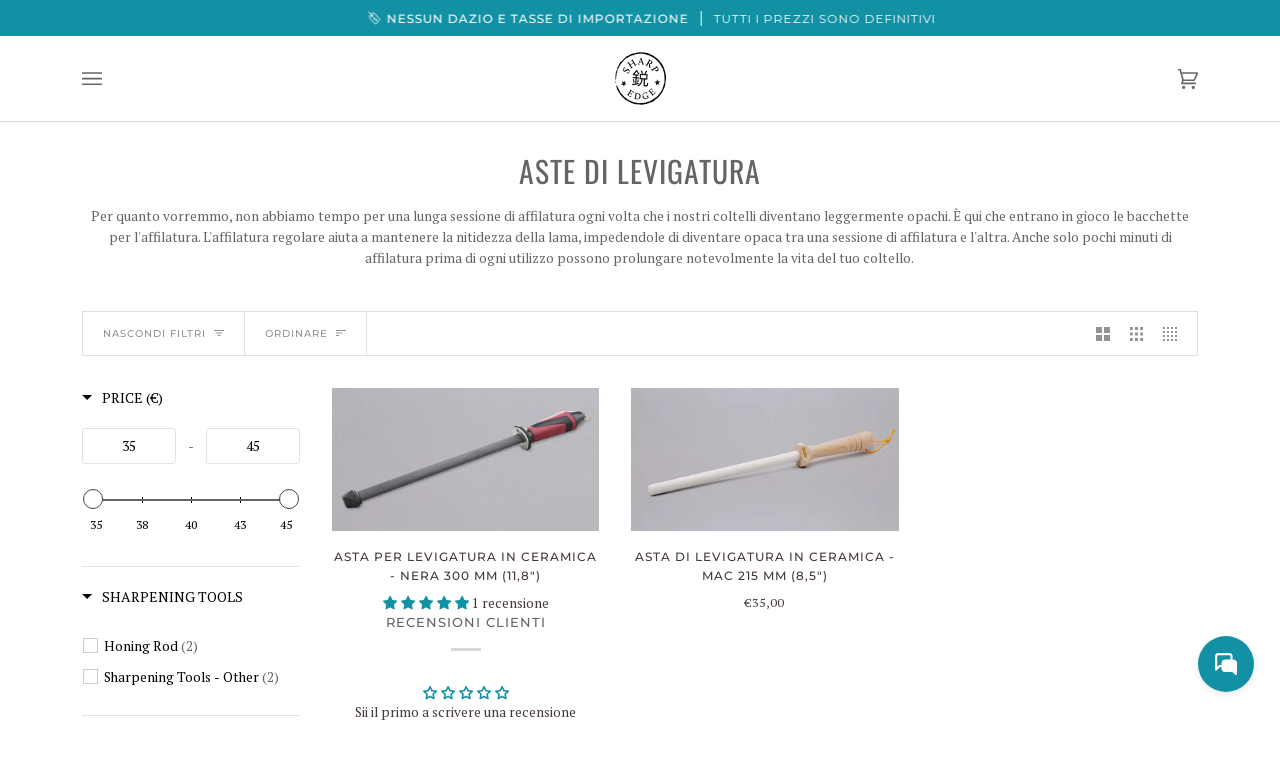

--- FILE ---
content_type: text/plain; charset=utf-8
request_url: https://d-ipv6.mmapiws.com/ant_squire
body_size: 155
content:
sharpedgeshop.com;019bc54b-3b8a-7c3c-b57d-730e130539d0:b047c62c349811de4bbb0cb8bcfcb14fa320f5db

--- FILE ---
content_type: text/javascript
request_url: https://sharpedgeshop.com/cdn/shop/t/77/assets/boost-pfs-vendor.js?v=124657228950365875891752942477
body_size: 34957
content:
/** VERSION: 1.6.10.**/
/** Please don't modify or unzip this content. It will be updated regularly **/
(window.webpackJsonpBoostPFS=window.webpackJsonpBoostPFS||[]).push([[1],[,,,function(t,e,r){!function(){"use strict";var e={class:"className",contenteditable:"contentEditable",for:"htmlFor",readonly:"readOnly",maxlength:"maxLength",tabindex:"tabIndex",colspan:"colSpan",rowspan:"rowSpan",usemap:"useMap"};function r(t,e){try{return t(e)}catch(t){return e}}var n=document,i=window,o=n.documentElement,a=n.createElement.bind(n),s=a("div"),u=a("table"),c=a("tbody"),f=a("tr"),l=Array.isArray,p=Array.prototype,h=p.concat,d=p.filter,v=p.indexOf,g=p.map,m=p.push,y=p.slice,x=p.some,b=p.splice,S=/^#(?:[\w-]|\\.|[^\x00-\xa0])*$/,w=/^\.(?:[\w-]|\\.|[^\x00-\xa0])*$/,E=/<.+>/,A=/^\w+$/;function O(t,e){return t&&(j(e)||T(e))?w.test(t)?e.getElementsByClassName(t.slice(1)):A.test(t)?e.getElementsByTagName(t):e.querySelectorAll(t):[]}var C=function(){function t(t,e){if(t){if(U(t))return t;var r=t;if(F(t)){var o=(U(e)?e[0]:e)||n;if(!(r=S.test(t)?o.getElementById(t.slice(1)):E.test(t)?kt(t):O(t,o)))return}else if(M(t))return this.ready(t);(r.nodeType||r===i)&&(r=[r]),this.length=r.length;for(var a=0,s=this.length;a<s;a++)this[a]=r[a]}}return t.prototype.init=function(e,r){return new t(e,r)},t}(),R=C.prototype,N=R.init;N.fn=N.prototype=R,R.length=0,R.splice=b,"function"==typeof Symbol&&(R[Symbol.iterator]=p[Symbol.iterator]),R.map=function(t){return N(h.apply([],g.call(this,(function(e,r){return t.call(e,r,e)}))))},R.slice=function(t,e){return N(y.call(this,t,e))};var P=/-([a-z])/g;function k(t){return t.replace(P,(function(t,e){return e.toUpperCase()}))}function L(t,e){var r=t&&(t.matches||t.webkitMatchesSelector||t.msMatchesSelector);return!!r&&!!e&&r.call(t,e)}function U(t){return t instanceof C}function I(t){return!!t&&t===t.window}function j(t){return!!t&&9===t.nodeType}function T(t){return!!t&&1===t.nodeType}function _(t){return"boolean"==typeof t}function M(t){return"function"==typeof t}function F(t){return"string"==typeof t}function D(t){return void 0===t}function B(t){return null===t}function V(t){return!isNaN(parseFloat(t))&&isFinite(t)}function z(t){if("object"!=typeof t||null===t)return!1;var e=Object.getPrototypeOf(t);return null===e||e===Object.prototype}function q(t,e,r){if(r){for(var n=t.length;n--;)if(!1===e.call(t[n],n,t[n]))return t}else if(z(t))for(var i=Object.keys(t),o=(n=0,i.length);n<o;n++){var a=i[n];if(!1===e.call(t[a],a,t[a]))return t}else for(n=0,o=t.length;n<o;n++)if(!1===e.call(t[n],n,t[n]))return t;return t}function H(){for(var t=[],e=0;e<arguments.length;e++)t[e]=arguments[e];var r=!!_(t[0])&&t.shift(),n=t.shift(),i=t.length;if(!n)return{};if(!i)return H(r,N,n);for(var o=0;o<i;o++){var a=t[o];for(var s in a)r&&(l(a[s])||z(a[s]))?(n[s]&&n[s].constructor===a[s].constructor||(n[s]=new a[s].constructor),H(r,n[s],a[s])):n[s]=a[s]}return n}function $(t){return F(t)?function(e,r){return L(r,t)}:M(t)?t:U(t)?function(e,r){return t.is(r)}:t?function(e,r){return r===t}:function(){return!1}}function W(t,e){return e?t.filter(e):t}N.guid=1,N.isWindow=I,N.isFunction=M,N.isArray=l,N.isNumeric=V,N.isPlainObject=z,R.get=function(t){return D(t)?y.call(this):this[(t=Number(t))<0?t+this.length:t]},R.eq=function(t){return N(this.get(t))},R.first=function(){return this.eq(0)},R.last=function(){return this.eq(-1)},N.each=q,R.each=function(t){return q(this,t)},R.prop=function(t,r){if(t){if(F(t))return t=e[t]||t,arguments.length<2?this[0]&&this[0][t]:this.each((function(e,n){n[t]=r}));for(var n in t)this.prop(n,t[n]);return this}},R.removeProp=function(t){return this.each((function(r,n){delete n[e[t]||t]}))},N.extend=H,R.extend=function(t){return H(R,t)},R.filter=function(t){var e=$(t);return N(d.call(this,(function(t,r){return e.call(t,r,t)})))};var G=/\S+/g;function Y(t){return F(t)&&t.match(G)||[]}function X(t,e,r,n){for(var i=[],o=M(e),a=n&&$(n),s=0,u=t.length;s<u;s++)if(o){var c=e(t[s]);c.length&&m.apply(i,c)}else for(var f=t[s][e];!(null==f||n&&a(-1,f));)i.push(f),f=r?f[e]:null;return i}function J(t){return t.length>1?d.call(t,(function(t,e,r){return v.call(r,t)===e})):t}function K(t,e,r){if(T(t)){var n=i.getComputedStyle(t,null);return r?n.getPropertyValue(e)||void 0:n[e]||t.style[e]}}function Q(t,e){return parseInt(K(t,e),10)||0}R.hasClass=function(t){return!!t&&x.call(this,(function(e){return T(e)&&e.classList.contains(t)}))},R.removeAttr=function(t){var e=Y(t);return this.each((function(t,r){T(r)&&q(e,(function(t,e){r.removeAttribute(e)}))}))},R.attr=function(t,e){if(t){if(F(t)){if(arguments.length<2){if(!this[0]||!T(this[0]))return;var r=this[0].getAttribute(t);return B(r)?void 0:r}return D(e)?this:B(e)?this.removeAttr(t):this.each((function(r,n){T(n)&&n.setAttribute(t,e)}))}for(var n in t)this.attr(n,t[n]);return this}},R.toggleClass=function(t,e){var r=Y(t),n=!D(e);return this.each((function(t,i){T(i)&&q(r,(function(t,r){n?e?i.classList.add(r):i.classList.remove(r):i.classList.toggle(r)}))}))},R.addClass=function(t){return this.toggleClass(t,!0)},R.removeClass=function(t){return arguments.length?this.toggleClass(t,!1):this.attr("class","")},N.unique=J,R.add=function(t,e){return N(J(this.get().concat(N(t,e).get())))};var Z=/^--/;function tt(t){return Z.test(t)}var et={},rt=s.style,nt=["webkit","moz","ms"];function it(t,e){if(void 0===e&&(e=tt(t)),e)return t;if(!et[t]){var r=k(t),n=""+r[0].toUpperCase()+r.slice(1);q((r+" "+nt.join(n+" ")+n).split(" "),(function(e,r){if(r in rt)return et[t]=r,!1}))}return et[t]}var ot={animationIterationCount:!0,columnCount:!0,flexGrow:!0,flexShrink:!0,fontWeight:!0,gridArea:!0,gridColumn:!0,gridColumnEnd:!0,gridColumnStart:!0,gridRow:!0,gridRowEnd:!0,gridRowStart:!0,lineHeight:!0,opacity:!0,order:!0,orphans:!0,widows:!0,zIndex:!0};function at(t,e,r){return void 0===r&&(r=tt(t)),r||ot[t]||!V(e)?e:e+"px"}R.css=function(t,e){if(F(t)){var r=tt(t);return t=it(t,r),arguments.length<2?this[0]&&K(this[0],t,r):t?(e=at(t,e,r),this.each((function(n,i){T(i)&&(r?i.style.setProperty(t,e):i.style[t]=e)}))):this}for(var n in t)this.css(n,t[n]);return this};var st=/^\s+|\s+$/;function ut(t,e){var n=t.dataset[e]||t.dataset[k(e)];return st.test(n)?n:r(JSON.parse,n)}function ct(t,e,n){n=r(JSON.stringify,n),t.dataset[k(e)]=n}function ft(t,e){var r=t.documentElement;return Math.max(t.body["scroll"+e],r["scroll"+e],t.body["offset"+e],r["offset"+e],r["client"+e])}function lt(t,e){return Q(t,"border"+(e?"Left":"Top")+"Width")+Q(t,"padding"+(e?"Left":"Top"))+Q(t,"padding"+(e?"Right":"Bottom"))+Q(t,"border"+(e?"Right":"Bottom")+"Width")}R.data=function(t,e){if(!t){if(!this[0])return;var r={};for(var n in this[0].dataset)r[n]=ut(this[0],n);return r}if(F(t))return arguments.length<2?this[0]&&ut(this[0],t):D(e)?this:this.each((function(r,n){ct(n,t,e)}));for(var n in t)this.data(n,t[n]);return this},q([!0,!1],(function(t,e){q(["Width","Height"],(function(t,r){R[(e?"outer":"inner")+r]=function(n){if(this[0])return I(this[0])?e?this[0]["inner"+r]:this[0].document.documentElement["client"+r]:j(this[0])?ft(this[0],r):this[0][(e?"offset":"client")+r]+(n&&e?Q(this[0],"margin"+(t?"Top":"Left"))+Q(this[0],"margin"+(t?"Bottom":"Right")):0)}}))})),q(["Width","Height"],(function(t,e){var r=e.toLowerCase();R[r]=function(n){if(!this[0])return D(n)?void 0:this;if(!arguments.length)return I(this[0])?this[0].document.documentElement["client"+e]:j(this[0])?ft(this[0],e):this[0].getBoundingClientRect()[r]-lt(this[0],!t);var i=parseInt(n,10);return this.each((function(e,n){if(T(n)){var o=K(n,"boxSizing");n.style[r]=at(r,i+("border-box"===o?lt(n,!t):0))}}))}}));var pt={};function ht(t){return"none"===K(t,"display")}function dt(t,e){return!e||!x.call(e,(function(e){return t.indexOf(e)<0}))}R.toggle=function(t){return this.each((function(e,r){T(r)&&((D(t)?ht(r):t)?(r.style.display=r.___cd||"",ht(r)&&(r.style.display=function(t){if(pt[t])return pt[t];var e=a(t);n.body.insertBefore(e,null);var r=K(e,"display");return n.body.removeChild(e),pt[t]="none"!==r?r:"block"}(r.tagName))):(r.___cd=K(r,"display"),r.style.display="none"))}))},R.hide=function(){return this.toggle(!1)},R.show=function(){return this.toggle(!0)};var vt={focus:"focusin",blur:"focusout"},gt={mouseenter:"mouseover",mouseleave:"mouseout"},mt=/^(mouse|pointer|contextmenu|drag|drop|click|dblclick)/i;function yt(t){return gt[t]||vt[t]||t}function xt(t){return t.___ce=t.___ce||{}}function bt(t){var e=t.split(".");return[e[0],e.slice(1).sort()]}function St(t,e,r,n,i){var o=xt(t);if(e)o[e]&&(o[e]=o[e].filter((function(o){var a=o[0],s=o[1],u=o[2];if(i&&u.guid!==i.guid||!dt(a,r)||n&&n!==s)return!0;t.removeEventListener(e,u)})));else for(e in o)St(t,e,r,n,i)}function wt(t){return t.multiple&&t.options?X(d.call(t.options,(function(t){return t.selected&&!t.disabled&&!t.parentNode.disabled})),"value"):t.value||""}R.off=function(t,e,r){var n=this;if(D(t))this.each((function(t,e){(T(e)||j(e)||I(e))&&St(e)}));else if(F(t))M(e)&&(r=e,e=""),q(Y(t),(function(t,i){var o=bt(i),a=o[0],s=o[1],u=yt(a);n.each((function(t,n){(T(n)||j(n)||I(n))&&St(n,u,s,e,r)}))}));else for(var i in t)this.off(i,t[i]);return this},R.on=function(t,e,r,n,i){var o=this;if(!F(t)){for(var a in t)this.on(a,e,r,t[a],i);return this}return F(e)||(D(e)||B(e)?e="":D(r)?(r=e,e=""):(n=r,r=e,e="")),M(n)||(n=r,r=void 0),n?(q(Y(t),(function(t,a){var s=bt(a),u=s[0],c=s[1],f=yt(u),l=u in gt,p=u in vt;f&&o.each((function(t,o){if(T(o)||j(o)||I(o)){var a=function t(a){if(a.target["___i"+a.type])return a.stopImmediatePropagation();if((!a.namespace||dt(c,a.namespace.split(".")))&&(e||!(p&&(a.target!==o||a.___ot===f)||l&&a.relatedTarget&&o.contains(a.relatedTarget)))){var s=o;if(e){for(var u=a.target;!L(u,e);){if(u===o)return;if(!(u=u.parentNode))return}s=u,a.___cd=!0}a.___cd&&Object.defineProperty(a,"currentTarget",{configurable:!0,get:function(){return s}}),Object.defineProperty(a,"data",{configurable:!0,get:function(){return r}});var h=n.call(s,a,a.___td);i&&St(o,f,c,e,t),!1===h&&(a.preventDefault(),a.stopPropagation())}};a.guid=n.guid=n.guid||N.guid++,function(t,e,r,n,i){var o=xt(t);o[e]=o[e]||[],o[e].push([r,n,i]),t.addEventListener(e,i)}(o,f,c,e,a)}}))})),this):this},R.one=function(t,e,r,n){return this.on(t,e,r,n,!0)},R.ready=function(t){var e=function(){return setTimeout(t,0,N)};return"loading"!==n.readyState?e():n.addEventListener("DOMContentLoaded",e),this},R.trigger=function(t,e){if(F(t)){var r=bt(t),i=r[0],o=r[1],a=yt(i);if(!a)return this;var s=mt.test(a)?"MouseEvents":"HTMLEvents";(t=n.createEvent(s)).initEvent(a,!0,!0),t.namespace=o.join("."),t.___ot=i}t.___td=e;var u=t.___ot in vt;return this.each((function(e,r){u&&M(r[t.___ot])&&(r["___i"+t.type]=!0,r[t.___ot](),r["___i"+t.type]=!1),r.dispatchEvent(t)}))};var Et=/%20/g,At=/\r?\n/g;var Ot=/file|reset|submit|button|image/i,Ct=/radio|checkbox/i;R.serialize=function(){var t="";return this.each((function(e,r){q(r.elements||[r],(function(e,r){if(!(r.disabled||!r.name||"FIELDSET"===r.tagName||Ot.test(r.type)||Ct.test(r.type)&&!r.checked)){var n=wt(r);if(!D(n))q(l(n)?n:[n],(function(e,n){t+=function(t,e){return"&"+encodeURIComponent(t)+"="+encodeURIComponent(e.replace(At,"\r\n")).replace(Et,"+")}(r.name,n)}))}}))})),t.slice(1)},R.val=function(t){return arguments.length?this.each((function(e,r){var n=r.multiple&&r.options;if(n||Ct.test(r.type)){var i=l(t)?g.call(t,String):B(t)?[]:[String(t)];n?q(r.options,(function(t,e){e.selected=i.indexOf(e.value)>=0}),!0):r.checked=i.indexOf(r.value)>=0}else r.value=D(t)||B(t)?"":t})):this[0]&&wt(this[0])},R.clone=function(){return this.map((function(t,e){return e.cloneNode(!0)}))},R.detach=function(t){return W(this,t).each((function(t,e){e.parentNode&&e.parentNode.removeChild(e)})),this};var Rt=/^\s*<(\w+)[^>]*>/,Nt=/^<(\w+)\s*\/?>(?:<\/\1>)?$/,Pt={"*":s,tr:c,td:f,th:f,thead:u,tbody:u,tfoot:u};function kt(t){if(!F(t))return[];if(Nt.test(t))return[a(RegExp.$1)];var e=Rt.test(t)&&RegExp.$1,r=Pt[e]||Pt["*"];return r.innerHTML=t,N(r.childNodes).detach().get()}N.parseHTML=kt,R.empty=function(){return this.each((function(t,e){for(;e.firstChild;)e.removeChild(e.firstChild)}))},R.html=function(t){return arguments.length?D(t)?this:this.each((function(e,r){T(r)&&(r.innerHTML=t)})):this[0]&&this[0].innerHTML},R.remove=function(t){return W(this,t).detach().off(),this},R.text=function(t){return D(t)?this[0]?this[0].textContent:"":this.each((function(e,r){T(r)&&(r.textContent=t)}))},R.unwrap=function(){return this.parent().each((function(t,e){if("BODY"!==e.tagName){var r=N(e);r.replaceWith(r.children())}})),this},R.offset=function(){var t=this[0];if(t){var e=t.getBoundingClientRect();return{top:e.top+i.pageYOffset,left:e.left+i.pageXOffset}}},R.offsetParent=function(){return this.map((function(t,e){for(var r=e.offsetParent;r&&"static"===K(r,"position");)r=r.offsetParent;return r||o}))},R.position=function(){var t=this[0];if(t){var e="fixed"===K(t,"position"),r=e?t.getBoundingClientRect():this.offset();if(!e){for(var n=t.ownerDocument,i=t.offsetParent||n.documentElement;(i===n.body||i===n.documentElement)&&"static"===K(i,"position");)i=i.parentNode;if(i!==t&&T(i)){var o=N(i).offset();r.top-=o.top+Q(i,"borderTopWidth"),r.left-=o.left+Q(i,"borderLeftWidth")}}return{top:r.top-Q(t,"marginTop"),left:r.left-Q(t,"marginLeft")}}},R.children=function(t){return W(N(J(X(this,(function(t){return t.children})))),t)},R.contents=function(){return N(J(X(this,(function(t){return"IFRAME"===t.tagName?[t.contentDocument]:"TEMPLATE"===t.tagName?t.content.childNodes:t.childNodes}))))},R.find=function(t){return N(J(X(this,(function(e){return O(t,e)}))))};var Lt=/^\s*<!(?:\[CDATA\[|--)|(?:\]\]|--)>\s*$/g,Ut=/^$|^module$|\/(java|ecma)script/i,It=["type","src","nonce","noModule"];function jt(t,e,r,n,i){n?t.insertBefore(e,r?t.firstChild:null):t.parentNode.insertBefore(e,r?t:t.nextSibling),i&&function(t,e){var r=N(t);r.filter("script").add(r.find("script")).each((function(t,r){if(Ut.test(r.type)&&o.contains(r)){var n=a("script");n.text=r.textContent.replace(Lt,""),q(It,(function(t,e){r[e]&&(n[e]=r[e])})),e.head.insertBefore(n,null),e.head.removeChild(n)}}))}(e,t.ownerDocument)}function Tt(t,e,r,n,i,o,a,s){return q(t,(function(t,o){q(N(o),(function(t,o){q(N(e),(function(e,a){var s=r?a:o,u=r?t:e;jt(r?o:a,u?s.cloneNode(!0):s,n,i,!u)}),s)}),a)}),o),e}R.after=function(){return Tt(arguments,this,!1,!1,!1,!0,!0)},R.append=function(){return Tt(arguments,this,!1,!1,!0)},R.appendTo=function(t){return Tt(arguments,this,!0,!1,!0)},R.before=function(){return Tt(arguments,this,!1,!0)},R.insertAfter=function(t){return Tt(arguments,this,!0,!1,!1,!1,!1,!0)},R.insertBefore=function(t){return Tt(arguments,this,!0,!0)},R.prepend=function(){return Tt(arguments,this,!1,!0,!0,!0,!0)},R.prependTo=function(t){return Tt(arguments,this,!0,!0,!0,!1,!1,!0)},R.replaceWith=function(t){return this.before(t).remove()},R.replaceAll=function(t){return N(t).replaceWith(this),this},R.wrapAll=function(t){for(var e=N(t),r=e[0];r.children.length;)r=r.firstElementChild;return this.first().before(e),this.appendTo(r)},R.wrap=function(t){return this.each((function(e,r){var n=N(t)[0];N(r).wrapAll(e?n.cloneNode(!0):n)}))},R.wrapInner=function(t){return this.each((function(e,r){var n=N(r),i=n.contents();i.length?i.wrapAll(t):n.append(t)}))},R.has=function(t){var e=F(t)?function(e,r){return O(t,r).length}:function(e,r){return r.contains(t)};return this.filter(e)},R.is=function(t){var e=$(t);return x.call(this,(function(t,r){return e.call(t,r,t)}))},R.next=function(t,e,r){return W(N(J(X(this,"nextElementSibling",e,r))),t)},R.nextAll=function(t){return this.next(t,!0)},R.nextUntil=function(t,e){return this.next(e,!0,t)},R.not=function(t){var e=$(t);return this.filter((function(r,n){return(!F(t)||T(n))&&!e.call(n,r,n)}))},R.parent=function(t){return W(N(J(X(this,"parentNode"))),t)},R.index=function(t){var e=t?N(t)[0]:this[0],r=t?this:N(e).parent().children();return v.call(r,e)},R.closest=function(t){var e=this.filter(t);if(e.length)return e;var r=this.parent();return r.length?r.closest(t):e},R.parents=function(t,e){return W(N(J(X(this,"parentElement",!0,e))),t)},R.parentsUntil=function(t,e){return this.parents(e,t)},R.prev=function(t,e,r){return W(N(J(X(this,"previousElementSibling",e,r))),t)},R.prevAll=function(t){return this.prev(t,!0)},R.prevUntil=function(t,e){return this.prev(e,!0,t)},R.siblings=function(t){return W(N(J(X(this,(function(t){return N(t).parent().children().not(t)})))),t)},t.exports=N}()},,,,,,,function(t,e,r){"use strict";var n=r(54),i=r(130),o=r(87),a=r(61),s=r(131),u=a.set,c=a.getterFor("Array Iterator");t.exports=s(Array,"Array",(function(t,e){u(this,{type:"Array Iterator",target:n(t),index:0,kind:e})}),(function(){var t=c(this),e=t.target,r=t.kind,n=t.index++;return!e||n>=e.length?(t.target=void 0,{value:void 0,done:!0}):"keys"==r?{value:n,done:!1}:"values"==r?{value:e[n],done:!1}:{value:[n,e[n]],done:!1}}),"values"),o.Arguments=o.Array,i("keys"),i("values"),i("entries")},function(t,e,r){var n=r(133),i=r(49),o=r(190);n||i(Object.prototype,"toString",o,{unsafe:!0})},function(t,e,r){var n=r(29),i=r(161),o=r(10),a=r(55),s=r(28),u=s("iterator"),c=s("toStringTag"),f=o.values;for(var l in i){var p=n[l],h=p&&p.prototype;if(h){if(h[u]!==f)try{a(h,u,f)}catch(t){h[u]=f}if(h[c]||a(h,c,l),i[l])for(var d in o)if(h[d]!==o[d])try{a(h,d,o[d])}catch(t){h[d]=o[d]}}}},function(t,e,r){"use strict";var n=r(136).charAt,i=r(61),o=r(131),a=i.set,s=i.getterFor("String Iterator");o(String,"String",(function(t){a(this,{type:"String Iterator",string:String(t),index:0})}),(function(){var t,e=s(this),r=e.string,i=e.index;return i>=r.length?{value:void 0,done:!0}:(t=n(r,i),e.index+=t.length,{value:t,done:!1})}))},function(t,e,r){"use strict";var n=r(23),i=r(29),o=r(70),a=r(65),s=r(34),u=r(127),c=r(152),f=r(27),l=r(31),p=r(83),h=r(35),d=r(32),v=r(50),g=r(54),m=r(80),y=r(69),x=r(71),b=r(84),S=r(82),w=r(187),E=r(126),A=r(60),O=r(40),C=r(94),R=r(55),N=r(49),P=r(122),k=r(96),L=r(81),U=r(97),I=r(28),j=r(154),T=r(155),_=r(72),M=r(61),F=r(73).forEach,D=k("hidden"),B=I("toPrimitive"),V=M.set,z=M.getterFor("Symbol"),q=Object.prototype,H=i.Symbol,$=o("JSON","stringify"),W=A.f,G=O.f,Y=w.f,X=C.f,J=P("symbols"),K=P("op-symbols"),Q=P("string-to-symbol-registry"),Z=P("symbol-to-string-registry"),tt=P("wks"),et=i.QObject,rt=!et||!et.prototype||!et.prototype.findChild,nt=s&&f((function(){return 7!=x(G({},"a",{get:function(){return G(this,"a",{value:7}).a}})).a}))?function(t,e,r){var n=W(q,e);n&&delete q[e],G(t,e,r),n&&t!==q&&G(q,e,n)}:G,it=function(t,e){var r=J[t]=x(H.prototype);return V(r,{type:"Symbol",tag:t,description:e}),s||(r.description=e),r},ot=c?function(t){return"symbol"==typeof t}:function(t){return Object(t)instanceof H},at=function(t,e,r){t===q&&at(K,e,r),d(t);var n=m(e,!0);return d(r),l(J,n)?(r.enumerable?(l(t,D)&&t[D][n]&&(t[D][n]=!1),r=x(r,{enumerable:y(0,!1)})):(l(t,D)||G(t,D,y(1,{})),t[D][n]=!0),nt(t,n,r)):G(t,n,r)},st=function(t,e){d(t);var r=g(e),n=b(r).concat(lt(r));return F(n,(function(e){s&&!ut.call(r,e)||at(t,e,r[e])})),t},ut=function(t){var e=m(t,!0),r=X.call(this,e);return!(this===q&&l(J,e)&&!l(K,e))&&(!(r||!l(this,e)||!l(J,e)||l(this,D)&&this[D][e])||r)},ct=function(t,e){var r=g(t),n=m(e,!0);if(r!==q||!l(J,n)||l(K,n)){var i=W(r,n);return!i||!l(J,n)||l(r,D)&&r[D][n]||(i.enumerable=!0),i}},ft=function(t){var e=Y(g(t)),r=[];return F(e,(function(t){l(J,t)||l(L,t)||r.push(t)})),r},lt=function(t){var e=t===q,r=Y(e?K:g(t)),n=[];return F(r,(function(t){!l(J,t)||e&&!l(q,t)||n.push(J[t])})),n};(u||(N((H=function(){if(this instanceof H)throw TypeError("Symbol is not a constructor");var t=arguments.length&&void 0!==arguments[0]?String(arguments[0]):void 0,e=U(t),r=function(t){this===q&&r.call(K,t),l(this,D)&&l(this[D],e)&&(this[D][e]=!1),nt(this,e,y(1,t))};return s&&rt&&nt(q,e,{configurable:!0,set:r}),it(e,t)}).prototype,"toString",(function(){return z(this).tag})),N(H,"withoutSetter",(function(t){return it(U(t),t)})),C.f=ut,O.f=at,A.f=ct,S.f=w.f=ft,E.f=lt,j.f=function(t){return it(I(t),t)},s&&(G(H.prototype,"description",{configurable:!0,get:function(){return z(this).description}}),a||N(q,"propertyIsEnumerable",ut,{unsafe:!0}))),n({global:!0,wrap:!0,forced:!u,sham:!u},{Symbol:H}),F(b(tt),(function(t){T(t)})),n({target:"Symbol",stat:!0,forced:!u},{for:function(t){var e=String(t);if(l(Q,e))return Q[e];var r=H(e);return Q[e]=r,Z[r]=e,r},keyFor:function(t){if(!ot(t))throw TypeError(t+" is not a symbol");if(l(Z,t))return Z[t]},useSetter:function(){rt=!0},useSimple:function(){rt=!1}}),n({target:"Object",stat:!0,forced:!u,sham:!s},{create:function(t,e){return void 0===e?x(t):st(x(t),e)},defineProperty:at,defineProperties:st,getOwnPropertyDescriptor:ct}),n({target:"Object",stat:!0,forced:!u},{getOwnPropertyNames:ft,getOwnPropertySymbols:lt}),n({target:"Object",stat:!0,forced:f((function(){E.f(1)}))},{getOwnPropertySymbols:function(t){return E.f(v(t))}}),$)&&n({target:"JSON",stat:!0,forced:!u||f((function(){var t=H();return"[null]"!=$([t])||"{}"!=$({a:t})||"{}"!=$(Object(t))}))},{stringify:function(t,e,r){for(var n,i=[t],o=1;arguments.length>o;)i.push(arguments[o++]);if(n=e,(h(e)||void 0!==t)&&!ot(t))return p(e)||(e=function(t,e){if("function"==typeof n&&(e=n.call(this,t,e)),!ot(e))return e}),i[1]=e,$.apply(null,i)}});H.prototype[B]||R(H.prototype,B,H.prototype.valueOf),_(H,"Symbol"),L[D]=!0},function(t,e,r){"use strict";var n=r(23),i=r(34),o=r(29),a=r(31),s=r(35),u=r(40).f,c=r(149),f=o.Symbol;if(i&&"function"==typeof f&&(!("description"in f.prototype)||void 0!==f().description)){var l={},p=function(){var t=arguments.length<1||void 0===arguments[0]?void 0:String(arguments[0]),e=this instanceof p?new f(t):void 0===t?f():f(t);return""===t&&(l[e]=!0),e};c(p,f);var h=p.prototype=f.prototype;h.constructor=p;var d=h.toString,v="Symbol(test)"==String(f("test")),g=/^Symbol\((.*)\)[^)]+$/;u(h,"description",{configurable:!0,get:function(){var t=s(this)?this.valueOf():this,e=d.call(t);if(a(l,t))return"";var r=v?e.slice(7,-1):e.replace(g,"$1");return""===r?void 0:r}}),n({global:!0,forced:!0},{Symbol:p})}},function(t,e,r){r(155)("iterator")},function(t,e,r){var n=r(23),i=r(27),o=r(50),a=r(99),s=r(159);n({target:"Object",stat:!0,forced:i((function(){a(1)})),sham:!s},{getPrototypeOf:function(t){return a(o(t))}})},function(t,e,r){r(23)({target:"Object",stat:!0},{setPrototypeOf:r(132)})},function(t,e,r){"use strict";var n=r(23),i=r(105).trim;n({target:"String",proto:!0,forced:r(195)("trim")},{trim:function(){return i(this)}})},function(t,e,r){"use strict";var n=r(23),i=r(100);n({target:"RegExp",proto:!0,forced:/./.exec!==i},{exec:i})},function(t,e,r){"use strict";var n=r(101),i=r(32),o=r(50),a=r(47),s=r(66),u=r(46),c=r(138),f=r(102),l=Math.max,p=Math.min,h=Math.floor,d=/\$([$&'`]|\d\d?|<[^>]*>)/g,v=/\$([$&'`]|\d\d?)/g;n("replace",2,(function(t,e,r,n){var g=n.REGEXP_REPLACE_SUBSTITUTES_UNDEFINED_CAPTURE,m=n.REPLACE_KEEPS_$0,y=g?"$":"$0";return[function(r,n){var i=u(this),o=null==r?void 0:r[t];return void 0!==o?o.call(r,i,n):e.call(String(i),r,n)},function(t,n){if(!g&&m||"string"==typeof n&&-1===n.indexOf(y)){var o=r(e,t,this,n);if(o.done)return o.value}var u=i(t),h=String(this),d="function"==typeof n;d||(n=String(n));var v=u.global;if(v){var b=u.unicode;u.lastIndex=0}for(var S=[];;){var w=f(u,h);if(null===w)break;if(S.push(w),!v)break;""===String(w[0])&&(u.lastIndex=c(h,a(u.lastIndex),b))}for(var E,A="",O=0,C=0;C<S.length;C++){w=S[C];for(var R=String(w[0]),N=l(p(s(w.index),h.length),0),P=[],k=1;k<w.length;k++)P.push(void 0===(E=w[k])?E:String(E));var L=w.groups;if(d){var U=[R].concat(P,N,h);void 0!==L&&U.push(L);var I=String(n.apply(void 0,U))}else I=x(R,h,N,P,L,n);N>=O&&(A+=h.slice(O,N)+I,O=N+R.length)}return A+h.slice(O)}];function x(t,r,n,i,a,s){var u=n+t.length,c=i.length,f=v;return void 0!==a&&(a=o(a),f=d),e.call(s,f,(function(e,o){var s;switch(o.charAt(0)){case"$":return"$";case"&":return t;case"`":return r.slice(0,n);case"'":return r.slice(u);case"<":s=a[o.slice(1,-1)];break;default:var f=+o;if(0===f)return e;if(f>c){var l=h(f/10);return 0===l?e:l<=c?void 0===i[l-1]?o.charAt(1):i[l-1]+o.charAt(1):e}s=i[f-1]}return void 0===s?"":s}))}}))},,function(t,e,r){var n=r(29),i=r(60).f,o=r(55),a=r(49),s=r(121),u=r(149),c=r(98);t.exports=function(t,e){var r,f,l,p,h,d=t.target,v=t.global,g=t.stat;if(r=v?n:g?n[d]||s(d,{}):(n[d]||{}).prototype)for(f in e){if(p=e[f],l=t.noTargetGet?(h=i(r,f))&&h.value:r[f],!c(v?f:d+(g?".":"#")+f,t.forced)&&void 0!==l){if(typeof p==typeof l)continue;u(p,l)}(t.sham||l&&l.sham)&&o(p,"sham",!0),a(r,f,p,t)}}},function(t,e,r){"use strict";var n=r(23),i=r(162);n({target:"Array",proto:!0,forced:[].forEach!=i},{forEach:i})},function(t,e,r){var n=r(29),i=r(161),o=r(162),a=r(55);for(var s in i){var u=n[s],c=u&&u.prototype;if(c&&c.forEach!==o)try{a(c,"forEach",o)}catch(t){c.forEach=o}}},function(t,e,r){"use strict";var n=r(23),i=r(73).find,o=r(130),a=r(58),s=!0,u=a("find");"find"in[]&&Array(1).find((function(){s=!1})),n({target:"Array",proto:!0,forced:s||!u},{find:function(t){return i(this,t,arguments.length>1?arguments[1]:void 0)}}),o("find")},function(t,e){t.exports=function(t){try{return!!t()}catch(t){return!0}}},function(t,e,r){var n=r(29),i=r(122),o=r(31),a=r(97),s=r(127),u=r(152),c=i("wks"),f=n.Symbol,l=u?f:f&&f.withoutSetter||a;t.exports=function(t){return o(c,t)||(s&&o(f,t)?c[t]=f[t]:c[t]=l("Symbol."+t)),c[t]}},function(t,e,r){(function(e){var r=function(t){return t&&t.Math==Math&&t};t.exports=r("object"==typeof globalThis&&globalThis)||r("object"==typeof window&&window)||r("object"==typeof self&&self)||r("object"==typeof e&&e)||Function("return this")()}).call(this,r(183))},function(t,e,r){"use strict";var n=r(23),i=r(123).indexOf,o=r(88),a=r(58),s=[].indexOf,u=!!s&&1/[1].indexOf(1,-0)<0,c=o("indexOf"),f=a("indexOf",{ACCESSORS:!0,1:0});n({target:"Array",proto:!0,forced:u||!c||!f},{indexOf:function(t){return u?s.apply(this,arguments)||0:i(this,t,arguments.length>1?arguments[1]:void 0)}})},function(t,e){var r={}.hasOwnProperty;t.exports=function(t,e){return r.call(t,e)}},function(t,e,r){var n=r(35);t.exports=function(t){if(!n(t))throw TypeError(String(t)+" is not an object");return t}},,function(t,e,r){var n=r(27);t.exports=!n((function(){return 7!=Object.defineProperty({},1,{get:function(){return 7}})[1]}))},function(t,e){t.exports=function(t){return"object"==typeof t?null!==t:"function"==typeof t}},function(t,e,r){"use strict";var n=r(23),i=r(73).filter,o=r(86),a=r(58),s=o("filter"),u=a("filter");n({target:"Array",proto:!0,forced:!s||!u},{filter:function(t){return i(this,t,arguments.length>1?arguments[1]:void 0)}})},,function(t,e,r){"use strict";var n=r(101),i=r(137),o=r(32),a=r(46),s=r(192),u=r(138),c=r(47),f=r(102),l=r(100),p=r(27),h=[].push,d=Math.min,v=!p((function(){return!RegExp(4294967295,"y")}));n("split",2,(function(t,e,r){var n;return n="c"=="abbc".split(/(b)*/)[1]||4!="test".split(/(?:)/,-1).length||2!="ab".split(/(?:ab)*/).length||4!=".".split(/(.?)(.?)/).length||".".split(/()()/).length>1||"".split(/.?/).length?function(t,r){var n=String(a(this)),o=void 0===r?4294967295:r>>>0;if(0===o)return[];if(void 0===t)return[n];if(!i(t))return e.call(n,t,o);for(var s,u,c,f=[],p=(t.ignoreCase?"i":"")+(t.multiline?"m":"")+(t.unicode?"u":"")+(t.sticky?"y":""),d=0,v=new RegExp(t.source,p+"g");(s=l.call(v,n))&&!((u=v.lastIndex)>d&&(f.push(n.slice(d,s.index)),s.length>1&&s.index<n.length&&h.apply(f,s.slice(1)),c=s[0].length,d=u,f.length>=o));)v.lastIndex===s.index&&v.lastIndex++;return d===n.length?!c&&v.test("")||f.push(""):f.push(n.slice(d)),f.length>o?f.slice(0,o):f}:"0".split(void 0,0).length?function(t,r){return void 0===t&&0===r?[]:e.call(this,t,r)}:e,[function(e,r){var i=a(this),o=null==e?void 0:e[t];return void 0!==o?o.call(e,i,r):n.call(String(i),e,r)},function(t,i){var a=r(n,t,this,i,n!==e);if(a.done)return a.value;var l=o(t),p=String(this),h=s(l,RegExp),g=l.unicode,m=(l.ignoreCase?"i":"")+(l.multiline?"m":"")+(l.unicode?"u":"")+(v?"y":"g"),y=new h(v?l:"^(?:"+l.source+")",m),x=void 0===i?4294967295:i>>>0;if(0===x)return[];if(0===p.length)return null===f(y,p)?[p]:[];for(var b=0,S=0,w=[];S<p.length;){y.lastIndex=v?S:0;var E,A=f(y,v?p:p.slice(S));if(null===A||(E=d(c(y.lastIndex+(v?0:S)),p.length))===b)S=u(p,S,g);else{if(w.push(p.slice(b,S)),w.length===x)return w;for(var O=1;O<=A.length-1;O++)if(w.push(A[O]),w.length===x)return w;S=b=E}}return w.push(p.slice(b)),w}]}),!v)},function(t,e,r){"use strict";var n=r(23),i=r(123).includes,o=r(130);n({target:"Array",proto:!0,forced:!r(58)("indexOf",{ACCESSORS:!0,1:0})},{includes:function(t){return i(this,t,arguments.length>1?arguments[1]:void 0)}}),o("includes")},function(t,e,r){var n=r(34),i=r(145),o=r(32),a=r(80),s=Object.defineProperty;e.f=n?s:function(t,e,r){if(o(t),e=a(e,!0),o(r),i)try{return s(t,e,r)}catch(t){}if("get"in r||"set"in r)throw TypeError("Accessors not supported");return"value"in r&&(t[e]=r.value),t}},function(t,e,r){"use strict";var n=r(49),i=r(32),o=r(27),a=r(135),s=RegExp.prototype,u=s.toString,c=o((function(){return"/a/b"!=u.call({source:"a",flags:"b"})})),f="toString"!=u.name;(c||f)&&n(RegExp.prototype,"toString",(function(){var t=i(this),e=String(t.source),r=t.flags;return"/"+e+"/"+String(void 0===r&&t instanceof RegExp&&!("flags"in s)?a.call(t):r)}),{unsafe:!0})},function(t,e,r){var n=r(23),i=r(50),o=r(84);n({target:"Object",stat:!0,forced:r(27)((function(){o(1)}))},{keys:function(t){return o(i(t))}})},function(t,e,r){"use strict";var n=r(23),i=r(140),o=r(46);n({target:"String",proto:!0,forced:!r(141)("includes")},{includes:function(t){return!!~String(o(this)).indexOf(i(t),arguments.length>1?arguments[1]:void 0)}})},,,function(t,e){t.exports=function(t){if(null==t)throw TypeError("Can't call method on "+t);return t}},function(t,e,r){var n=r(66),i=Math.min;t.exports=function(t){return t>0?i(n(t),9007199254740991):0}},function(t,e,r){"use strict";var n,i=r(23),o=r(60).f,a=r(47),s=r(140),u=r(46),c=r(141),f=r(65),l="".startsWith,p=Math.min,h=c("startsWith");i({target:"String",proto:!0,forced:!!(f||h||(n=o(String.prototype,"startsWith"),!n||n.writable))&&!h},{startsWith:function(t){var e=String(u(this));s(t);var r=a(p(arguments.length>1?arguments[1]:void 0,e.length)),n=String(t);return l?l.call(e,n,r):e.slice(r,r+n.length)===n}})},function(t,e,r){var n=r(29),i=r(55),o=r(31),a=r(121),s=r(147),u=r(61),c=u.get,f=u.enforce,l=String(String).split("String");(t.exports=function(t,e,r,s){var u=!!s&&!!s.unsafe,c=!!s&&!!s.enumerable,p=!!s&&!!s.noTargetGet;"function"==typeof r&&("string"!=typeof e||o(r,"name")||i(r,"name",e),f(r).source=l.join("string"==typeof e?e:"")),t!==n?(u?!p&&t[e]&&(c=!0):delete t[e],c?t[e]=r:i(t,e,r)):c?t[e]=r:a(e,r)})(Function.prototype,"toString",(function(){return"function"==typeof this&&c(this).source||s(this)}))},function(t,e,r){var n=r(46);t.exports=function(t){return Object(n(t))}},function(t,e,r){"use strict";var n=r(101),i=r(32),o=r(46),a=r(191),s=r(102);n("search",1,(function(t,e,r){return[function(e){var r=o(this),n=null==e?void 0:e[t];return void 0!==n?n.call(e,r):new RegExp(e)[t](String(r))},function(t){var n=r(e,t,this);if(n.done)return n.value;var o=i(t),u=String(this),c=o.lastIndex;a(c,0)||(o.lastIndex=0);var f=s(o,u);return a(o.lastIndex,c)||(o.lastIndex=c),null===f?-1:f.index}]}))},function(t,e,r){var n=r(23),i=r(27),o=r(54),a=r(60).f,s=r(34),u=i((function(){a(1)}));n({target:"Object",stat:!0,forced:!s||u,sham:!s},{getOwnPropertyDescriptor:function(t,e){return a(o(t),e)}})},function(t,e,r){var n=r(23),i=r(35),o=r(32),a=r(31),s=r(60),u=r(99);n({target:"Reflect",stat:!0},{get:function t(e,r){var n,c,f=arguments.length<3?e:arguments[2];return o(e)===f?e[r]:(n=s.f(e,r))?a(n,"value")?n.value:void 0===n.get?void 0:n.get.call(f):i(c=u(e))?t(c,r,f):void 0}})},function(t,e,r){var n=r(95),i=r(46);t.exports=function(t){return n(i(t))}},function(t,e,r){var n=r(34),i=r(40),o=r(69);t.exports=n?function(t,e,r){return i.f(t,e,o(1,r))}:function(t,e,r){return t[e]=r,t}},function(t,e,r){"use strict";var n=r(167),i=r(173);t.exports=n("Map",(function(t){return function(){return t(this,arguments.length?arguments[0]:void 0)}}),i)},,function(t,e,r){var n=r(34),i=r(27),o=r(31),a=Object.defineProperty,s={},u=function(t){throw t};t.exports=function(t,e){if(o(s,t))return s[t];e||(e={});var r=[][t],c=!!o(e,"ACCESSORS")&&e.ACCESSORS,f=o(e,0)?e[0]:u,l=o(e,1)?e[1]:void 0;return s[t]=!!r&&!i((function(){if(c&&!n)return!0;var t={length:-1};c?a(t,1,{enumerable:!0,get:u}):t[1]=1,r.call(t,f,l)}))}},,function(t,e,r){var n=r(34),i=r(94),o=r(69),a=r(54),s=r(80),u=r(31),c=r(145),f=Object.getOwnPropertyDescriptor;e.f=n?f:function(t,e){if(t=a(t),e=s(e,!0),c)try{return f(t,e)}catch(t){}if(u(t,e))return o(!i.f.call(t,e),t[e])}},function(t,e,r){var n,i,o,a=r(184),s=r(29),u=r(35),c=r(55),f=r(31),l=r(96),p=r(81),h=s.WeakMap;if(a){var d=new h,v=d.get,g=d.has,m=d.set;n=function(t,e){return m.call(d,t,e),e},i=function(t){return v.call(d,t)||{}},o=function(t){return g.call(d,t)}}else{var y=l("state");p[y]=!0,n=function(t,e){return c(t,y,e),e},i=function(t){return f(t,y)?t[y]:{}},o=function(t){return f(t,y)}}t.exports={set:n,get:i,has:o,enforce:function(t){return o(t)?i(t):n(t,{})},getterFor:function(t){return function(e){var r;if(!u(e)||(r=i(e)).type!==t)throw TypeError("Incompatible receiver, "+t+" required");return r}}}},function(t,e,r){"use strict";var n=r(23),i=r(95),o=r(54),a=r(88),s=[].join,u=i!=Object,c=a("join",",");n({target:"Array",proto:!0,forced:u||!c},{join:function(t){return s.call(o(this),void 0===t?",":t)}})},function(t,e,r){var n=r(23),i=r(202);n({global:!0,forced:parseInt!=i},{parseInt:i})},function(t,e){var r={}.toString;t.exports=function(t){return r.call(t).slice(8,-1)}},function(t,e){t.exports=!1},function(t,e){var r=Math.ceil,n=Math.floor;t.exports=function(t){return isNaN(t=+t)?0:(t>0?n:r)(t)}},function(t,e,r){"use strict";r(13);var n,i=r(23),o=r(34),a=r(175),s=r(29),u=r(153),c=r(49),f=r(109),l=r(31),p=r(176),h=r(177),d=r(136).codeAt,v=r(197),g=r(72),m=r(198),y=r(61),x=s.URL,b=m.URLSearchParams,S=m.getState,w=y.set,E=y.getterFor("URL"),A=Math.floor,O=Math.pow,C=/[A-Za-z]/,R=/[\d+\-.A-Za-z]/,N=/\d/,P=/^(0x|0X)/,k=/^[0-7]+$/,L=/^\d+$/,U=/^[\dA-Fa-f]+$/,I=/[\u0000\u0009\u000A\u000D #%/:?@[\\]]/,j=/[\u0000\u0009\u000A\u000D #/:?@[\\]]/,T=/^[\u0000-\u001F ]+|[\u0000-\u001F ]+$/g,_=/[\u0009\u000A\u000D]/g,M=function(t,e){var r,n,i;if("["==e.charAt(0)){if("]"!=e.charAt(e.length-1))return"Invalid host";if(!(r=D(e.slice(1,-1))))return"Invalid host";t.host=r}else if(G(t)){if(e=v(e),I.test(e))return"Invalid host";if(null===(r=F(e)))return"Invalid host";t.host=r}else{if(j.test(e))return"Invalid host";for(r="",n=h(e),i=0;i<n.length;i++)r+=$(n[i],V);t.host=r}},F=function(t){var e,r,n,i,o,a,s,u=t.split(".");if(u.length&&""==u[u.length-1]&&u.pop(),(e=u.length)>4)return t;for(r=[],n=0;n<e;n++){if(""==(i=u[n]))return t;if(o=10,i.length>1&&"0"==i.charAt(0)&&(o=P.test(i)?16:8,i=i.slice(8==o?1:2)),""===i)a=0;else{if(!(10==o?L:8==o?k:U).test(i))return t;a=parseInt(i,o)}r.push(a)}for(n=0;n<e;n++)if(a=r[n],n==e-1){if(a>=O(256,5-e))return null}else if(a>255)return null;for(s=r.pop(),n=0;n<r.length;n++)s+=r[n]*O(256,3-n);return s},D=function(t){var e,r,n,i,o,a,s,u=[0,0,0,0,0,0,0,0],c=0,f=null,l=0,p=function(){return t.charAt(l)};if(":"==p()){if(":"!=t.charAt(1))return;l+=2,f=++c}for(;p();){if(8==c)return;if(":"!=p()){for(e=r=0;r<4&&U.test(p());)e=16*e+parseInt(p(),16),l++,r++;if("."==p()){if(0==r)return;if(l-=r,c>6)return;for(n=0;p();){if(i=null,n>0){if(!("."==p()&&n<4))return;l++}if(!N.test(p()))return;for(;N.test(p());){if(o=parseInt(p(),10),null===i)i=o;else{if(0==i)return;i=10*i+o}if(i>255)return;l++}u[c]=256*u[c]+i,2!=++n&&4!=n||c++}if(4!=n)return;break}if(":"==p()){if(l++,!p())return}else if(p())return;u[c++]=e}else{if(null!==f)return;l++,f=++c}}if(null!==f)for(a=c-f,c=7;0!=c&&a>0;)s=u[c],u[c--]=u[f+a-1],u[f+--a]=s;else if(8!=c)return;return u},B=function(t){var e,r,n,i;if("number"==typeof t){for(e=[],r=0;r<4;r++)e.unshift(t%256),t=A(t/256);return e.join(".")}if("object"==typeof t){for(e="",n=function(t){for(var e=null,r=1,n=null,i=0,o=0;o<8;o++)0!==t[o]?(i>r&&(e=n,r=i),n=null,i=0):(null===n&&(n=o),++i);return i>r&&(e=n,r=i),e}(t),r=0;r<8;r++)i&&0===t[r]||(i&&(i=!1),n===r?(e+=r?":":"::",i=!0):(e+=t[r].toString(16),r<7&&(e+=":")));return"["+e+"]"}return t},V={},z=p({},V,{" ":1,'"':1,"<":1,">":1,"`":1}),q=p({},z,{"#":1,"?":1,"{":1,"}":1}),H=p({},q,{"/":1,":":1,";":1,"=":1,"@":1,"[":1,"\\":1,"]":1,"^":1,"|":1}),$=function(t,e){var r=d(t,0);return r>32&&r<127&&!l(e,t)?t:encodeURIComponent(t)},W={ftp:21,file:null,http:80,https:443,ws:80,wss:443},G=function(t){return l(W,t.scheme)},Y=function(t){return""!=t.username||""!=t.password},X=function(t){return!t.host||t.cannotBeABaseURL||"file"==t.scheme},J=function(t,e){var r;return 2==t.length&&C.test(t.charAt(0))&&(":"==(r=t.charAt(1))||!e&&"|"==r)},K=function(t){var e;return t.length>1&&J(t.slice(0,2))&&(2==t.length||"/"===(e=t.charAt(2))||"\\"===e||"?"===e||"#"===e)},Q=function(t){var e=t.path,r=e.length;!r||"file"==t.scheme&&1==r&&J(e[0],!0)||e.pop()},Z=function(t){return"."===t||"%2e"===t.toLowerCase()},tt={},et={},rt={},nt={},it={},ot={},at={},st={},ut={},ct={},ft={},lt={},pt={},ht={},dt={},vt={},gt={},mt={},yt={},xt={},bt={},St=function(t,e,r,i){var o,a,s,u,c,f=r||tt,p=0,d="",v=!1,g=!1,m=!1;for(r||(t.scheme="",t.username="",t.password="",t.host=null,t.port=null,t.path=[],t.query=null,t.fragment=null,t.cannotBeABaseURL=!1,e=e.replace(T,"")),e=e.replace(_,""),o=h(e);p<=o.length;){switch(a=o[p],f){case tt:if(!a||!C.test(a)){if(r)return"Invalid scheme";f=rt;continue}d+=a.toLowerCase(),f=et;break;case et:if(a&&(R.test(a)||"+"==a||"-"==a||"."==a))d+=a.toLowerCase();else{if(":"!=a){if(r)return"Invalid scheme";d="",f=rt,p=0;continue}if(r&&(G(t)!=l(W,d)||"file"==d&&(Y(t)||null!==t.port)||"file"==t.scheme&&!t.host))return;if(t.scheme=d,r)return void(G(t)&&W[t.scheme]==t.port&&(t.port=null));d="","file"==t.scheme?f=ht:G(t)&&i&&i.scheme==t.scheme?f=nt:G(t)?f=st:"/"==o[p+1]?(f=it,p++):(t.cannotBeABaseURL=!0,t.path.push(""),f=yt)}break;case rt:if(!i||i.cannotBeABaseURL&&"#"!=a)return"Invalid scheme";if(i.cannotBeABaseURL&&"#"==a){t.scheme=i.scheme,t.path=i.path.slice(),t.query=i.query,t.fragment="",t.cannotBeABaseURL=!0,f=bt;break}f="file"==i.scheme?ht:ot;continue;case nt:if("/"!=a||"/"!=o[p+1]){f=ot;continue}f=ut,p++;break;case it:if("/"==a){f=ct;break}f=mt;continue;case ot:if(t.scheme=i.scheme,a==n)t.username=i.username,t.password=i.password,t.host=i.host,t.port=i.port,t.path=i.path.slice(),t.query=i.query;else if("/"==a||"\\"==a&&G(t))f=at;else if("?"==a)t.username=i.username,t.password=i.password,t.host=i.host,t.port=i.port,t.path=i.path.slice(),t.query="",f=xt;else{if("#"!=a){t.username=i.username,t.password=i.password,t.host=i.host,t.port=i.port,t.path=i.path.slice(),t.path.pop(),f=mt;continue}t.username=i.username,t.password=i.password,t.host=i.host,t.port=i.port,t.path=i.path.slice(),t.query=i.query,t.fragment="",f=bt}break;case at:if(!G(t)||"/"!=a&&"\\"!=a){if("/"!=a){t.username=i.username,t.password=i.password,t.host=i.host,t.port=i.port,f=mt;continue}f=ct}else f=ut;break;case st:if(f=ut,"/"!=a||"/"!=d.charAt(p+1))continue;p++;break;case ut:if("/"!=a&&"\\"!=a){f=ct;continue}break;case ct:if("@"==a){v&&(d="%40"+d),v=!0,s=h(d);for(var y=0;y<s.length;y++){var x=s[y];if(":"!=x||m){var b=$(x,H);m?t.password+=b:t.username+=b}else m=!0}d=""}else if(a==n||"/"==a||"?"==a||"#"==a||"\\"==a&&G(t)){if(v&&""==d)return"Invalid authority";p-=h(d).length+1,d="",f=ft}else d+=a;break;case ft:case lt:if(r&&"file"==t.scheme){f=vt;continue}if(":"!=a||g){if(a==n||"/"==a||"?"==a||"#"==a||"\\"==a&&G(t)){if(G(t)&&""==d)return"Invalid host";if(r&&""==d&&(Y(t)||null!==t.port))return;if(u=M(t,d))return u;if(d="",f=gt,r)return;continue}"["==a?g=!0:"]"==a&&(g=!1),d+=a}else{if(""==d)return"Invalid host";if(u=M(t,d))return u;if(d="",f=pt,r==lt)return}break;case pt:if(!N.test(a)){if(a==n||"/"==a||"?"==a||"#"==a||"\\"==a&&G(t)||r){if(""!=d){var S=parseInt(d,10);if(S>65535)return"Invalid port";t.port=G(t)&&S===W[t.scheme]?null:S,d=""}if(r)return;f=gt;continue}return"Invalid port"}d+=a;break;case ht:if(t.scheme="file","/"==a||"\\"==a)f=dt;else{if(!i||"file"!=i.scheme){f=mt;continue}if(a==n)t.host=i.host,t.path=i.path.slice(),t.query=i.query;else if("?"==a)t.host=i.host,t.path=i.path.slice(),t.query="",f=xt;else{if("#"!=a){K(o.slice(p).join(""))||(t.host=i.host,t.path=i.path.slice(),Q(t)),f=mt;continue}t.host=i.host,t.path=i.path.slice(),t.query=i.query,t.fragment="",f=bt}}break;case dt:if("/"==a||"\\"==a){f=vt;break}i&&"file"==i.scheme&&!K(o.slice(p).join(""))&&(J(i.path[0],!0)?t.path.push(i.path[0]):t.host=i.host),f=mt;continue;case vt:if(a==n||"/"==a||"\\"==a||"?"==a||"#"==a){if(!r&&J(d))f=mt;else if(""==d){if(t.host="",r)return;f=gt}else{if(u=M(t,d))return u;if("localhost"==t.host&&(t.host=""),r)return;d="",f=gt}continue}d+=a;break;case gt:if(G(t)){if(f=mt,"/"!=a&&"\\"!=a)continue}else if(r||"?"!=a)if(r||"#"!=a){if(a!=n&&(f=mt,"/"!=a))continue}else t.fragment="",f=bt;else t.query="",f=xt;break;case mt:if(a==n||"/"==a||"\\"==a&&G(t)||!r&&("?"==a||"#"==a)){if(".."===(c=(c=d).toLowerCase())||"%2e."===c||".%2e"===c||"%2e%2e"===c?(Q(t),"/"==a||"\\"==a&&G(t)||t.path.push("")):Z(d)?"/"==a||"\\"==a&&G(t)||t.path.push(""):("file"==t.scheme&&!t.path.length&&J(d)&&(t.host&&(t.host=""),d=d.charAt(0)+":"),t.path.push(d)),d="","file"==t.scheme&&(a==n||"?"==a||"#"==a))for(;t.path.length>1&&""===t.path[0];)t.path.shift();"?"==a?(t.query="",f=xt):"#"==a&&(t.fragment="",f=bt)}else d+=$(a,q);break;case yt:"?"==a?(t.query="",f=xt):"#"==a?(t.fragment="",f=bt):a!=n&&(t.path[0]+=$(a,V));break;case xt:r||"#"!=a?a!=n&&("'"==a&&G(t)?t.query+="%27":t.query+="#"==a?"%23":$(a,V)):(t.fragment="",f=bt);break;case bt:a!=n&&(t.fragment+=$(a,z))}p++}},wt=function(t){var e,r,n=f(this,wt,"URL"),i=arguments.length>1?arguments[1]:void 0,a=String(t),s=w(n,{type:"URL"});if(void 0!==i)if(i instanceof wt)e=E(i);else if(r=St(e={},String(i)))throw TypeError(r);if(r=St(s,a,null,e))throw TypeError(r);var u=s.searchParams=new b,c=S(u);c.updateSearchParams(s.query),c.updateURL=function(){s.query=String(u)||null},o||(n.href=At.call(n),n.origin=Ot.call(n),n.protocol=Ct.call(n),n.username=Rt.call(n),n.password=Nt.call(n),n.host=Pt.call(n),n.hostname=kt.call(n),n.port=Lt.call(n),n.pathname=Ut.call(n),n.search=It.call(n),n.searchParams=jt.call(n),n.hash=Tt.call(n))},Et=wt.prototype,At=function(){var t=E(this),e=t.scheme,r=t.username,n=t.password,i=t.host,o=t.port,a=t.path,s=t.query,u=t.fragment,c=e+":";return null!==i?(c+="//",Y(t)&&(c+=r+(n?":"+n:"")+"@"),c+=B(i),null!==o&&(c+=":"+o)):"file"==e&&(c+="//"),c+=t.cannotBeABaseURL?a[0]:a.length?"/"+a.join("/"):"",null!==s&&(c+="?"+s),null!==u&&(c+="#"+u),c},Ot=function(){var t=E(this),e=t.scheme,r=t.port;if("blob"==e)try{return new URL(e.path[0]).origin}catch(t){return"null"}return"file"!=e&&G(t)?e+"://"+B(t.host)+(null!==r?":"+r:""):"null"},Ct=function(){return E(this).scheme+":"},Rt=function(){return E(this).username},Nt=function(){return E(this).password},Pt=function(){var t=E(this),e=t.host,r=t.port;return null===e?"":null===r?B(e):B(e)+":"+r},kt=function(){var t=E(this).host;return null===t?"":B(t)},Lt=function(){var t=E(this).port;return null===t?"":String(t)},Ut=function(){var t=E(this),e=t.path;return t.cannotBeABaseURL?e[0]:e.length?"/"+e.join("/"):""},It=function(){var t=E(this).query;return t?"?"+t:""},jt=function(){return E(this).searchParams},Tt=function(){var t=E(this).fragment;return t?"#"+t:""},_t=function(t,e){return{get:t,set:e,configurable:!0,enumerable:!0}};if(o&&u(Et,{href:_t(At,(function(t){var e=E(this),r=String(t),n=St(e,r);if(n)throw TypeError(n);S(e.searchParams).updateSearchParams(e.query)})),origin:_t(Ot),protocol:_t(Ct,(function(t){var e=E(this);St(e,String(t)+":",tt)})),username:_t(Rt,(function(t){var e=E(this),r=h(String(t));if(!X(e)){e.username="";for(var n=0;n<r.length;n++)e.username+=$(r[n],H)}})),password:_t(Nt,(function(t){var e=E(this),r=h(String(t));if(!X(e)){e.password="";for(var n=0;n<r.length;n++)e.password+=$(r[n],H)}})),host:_t(Pt,(function(t){var e=E(this);e.cannotBeABaseURL||St(e,String(t),ft)})),hostname:_t(kt,(function(t){var e=E(this);e.cannotBeABaseURL||St(e,String(t),lt)})),port:_t(Lt,(function(t){var e=E(this);X(e)||(""==(t=String(t))?e.port=null:St(e,t,pt))})),pathname:_t(Ut,(function(t){var e=E(this);e.cannotBeABaseURL||(e.path=[],St(e,t+"",gt))})),search:_t(It,(function(t){var e=E(this);""==(t=String(t))?e.query=null:("?"==t.charAt(0)&&(t=t.slice(1)),e.query="",St(e,t,xt)),S(e.searchParams).updateSearchParams(e.query)})),searchParams:_t(jt),hash:_t(Tt,(function(t){var e=E(this);""!=(t=String(t))?("#"==t.charAt(0)&&(t=t.slice(1)),e.fragment="",St(e,t,bt)):e.fragment=null}))}),c(Et,"toJSON",(function(){return At.call(this)}),{enumerable:!0}),c(Et,"toString",(function(){return At.call(this)}),{enumerable:!0}),x){var Mt=x.createObjectURL,Ft=x.revokeObjectURL;Mt&&c(wt,"createObjectURL",(function(t){return Mt.apply(x,arguments)})),Ft&&c(wt,"revokeObjectURL",(function(t){return Ft.apply(x,arguments)}))}g(wt,"URL"),i({global:!0,forced:!a,sham:!o},{URL:wt})},,function(t,e){t.exports=function(t,e){return{enumerable:!(1&t),configurable:!(2&t),writable:!(4&t),value:e}}},function(t,e,r){var n=r(150),i=r(29),o=function(t){return"function"==typeof t?t:void 0};t.exports=function(t,e){return arguments.length<2?o(n[t])||o(i[t]):n[t]&&n[t][e]||i[t]&&i[t][e]}},function(t,e,r){var n,i=r(32),o=r(153),a=r(125),s=r(81),u=r(186),c=r(146),f=r(96),l=f("IE_PROTO"),p=function(){},h=function(t){return"<script>"+t+"<\/script>"},d=function(){try{n=document.domain&&new ActiveXObject("htmlfile")}catch(t){}var t,e;d=n?function(t){t.write(h("")),t.close();var e=t.parentWindow.Object;return t=null,e}(n):((e=c("iframe")).style.display="none",u.appendChild(e),e.src=String("javascript:"),(t=e.contentWindow.document).open(),t.write(h("document.F=Object")),t.close(),t.F);for(var r=a.length;r--;)delete d.prototype[a[r]];return d()};s[l]=!0,t.exports=Object.create||function(t,e){var r;return null!==t?(p.prototype=i(t),r=new p,p.prototype=null,r[l]=t):r=d(),void 0===e?r:o(r,e)}},function(t,e,r){var n=r(40).f,i=r(31),o=r(28)("toStringTag");t.exports=function(t,e,r){t&&!i(t=r?t:t.prototype,o)&&n(t,o,{configurable:!0,value:e})}},function(t,e,r){var n=r(85),i=r(95),o=r(50),a=r(47),s=r(129),u=[].push,c=function(t){var e=1==t,r=2==t,c=3==t,f=4==t,l=6==t,p=5==t||l;return function(h,d,v,g){for(var m,y,x=o(h),b=i(x),S=n(d,v,3),w=a(b.length),E=0,A=g||s,O=e?A(h,w):r?A(h,0):void 0;w>E;E++)if((p||E in b)&&(y=S(m=b[E],E,x),t))if(e)O[E]=y;else if(y)switch(t){case 3:return!0;case 5:return m;case 6:return E;case 2:u.call(O,m)}else if(f)return!1;return l?-1:c||f?f:O}};t.exports={forEach:c(0),map:c(1),filter:c(2),some:c(3),every:c(4),find:c(5),findIndex:c(6)}},function(t,e,r){"use strict";var n=r(23),i=r(128),o=r(50),a=r(27),s=r(88),u=[],c=u.sort,f=a((function(){u.sort(void 0)})),l=a((function(){u.sort(null)})),p=s("sort");n({target:"Array",proto:!0,forced:f||!l||!p},{sort:function(t){return void 0===t?c.call(o(this)):c.call(o(this),i(t))}})},function(t,e,r){"use strict";var n=r(23),i=r(124),o=r(66),a=r(47),s=r(50),u=r(129),c=r(103),f=r(86),l=r(58),p=f("splice"),h=l("splice",{ACCESSORS:!0,0:0,1:2}),d=Math.max,v=Math.min;n({target:"Array",proto:!0,forced:!p||!h},{splice:function(t,e){var r,n,f,l,p,h,g=s(this),m=a(g.length),y=i(t,m),x=arguments.length;if(0===x?r=n=0:1===x?(r=0,n=m-y):(r=x-2,n=v(d(o(e),0),m-y)),m+r-n>9007199254740991)throw TypeError("Maximum allowed length exceeded");for(f=u(g,n),l=0;l<n;l++)(p=y+l)in g&&c(f,l,g[p]);if(f.length=n,r<n){for(l=y;l<m-n;l++)h=l+r,(p=l+n)in g?g[h]=g[p]:delete g[h];for(l=m;l>m-n+r;l--)delete g[l-1]}else if(r>n)for(l=m-n;l>y;l--)h=l+r-1,(p=l+n-1)in g?g[h]=g[p]:delete g[h];for(l=0;l<r;l++)g[l+y]=arguments[l+2];return g.length=m-n+r,f}})},,,,,function(t,e,r){var n=r(35);t.exports=function(t,e){if(!n(t))return t;var r,i;if(e&&"function"==typeof(r=t.toString)&&!n(i=r.call(t)))return i;if("function"==typeof(r=t.valueOf)&&!n(i=r.call(t)))return i;if(!e&&"function"==typeof(r=t.toString)&&!n(i=r.call(t)))return i;throw TypeError("Can't convert object to primitive value")}},function(t,e){t.exports={}},function(t,e,r){var n=r(151),i=r(125).concat("length","prototype");e.f=Object.getOwnPropertyNames||function(t){return n(t,i)}},function(t,e,r){var n=r(64);t.exports=Array.isArray||function(t){return"Array"==n(t)}},function(t,e,r){var n=r(151),i=r(125);t.exports=Object.keys||function(t){return n(t,i)}},function(t,e,r){var n=r(128);t.exports=function(t,e,r){if(n(t),void 0===e)return t;switch(r){case 0:return function(){return t.call(e)};case 1:return function(r){return t.call(e,r)};case 2:return function(r,n){return t.call(e,r,n)};case 3:return function(r,n,i){return t.call(e,r,n,i)}}return function(){return t.apply(e,arguments)}}},function(t,e,r){var n=r(27),i=r(28),o=r(156),a=i("species");t.exports=function(t){return o>=51||!n((function(){var e=[];return(e.constructor={})[a]=function(){return{foo:1}},1!==e[t](Boolean).foo}))}},function(t,e){t.exports={}},function(t,e,r){"use strict";var n=r(27);t.exports=function(t,e){var r=[][t];return!!r&&n((function(){r.call(null,e||function(){throw 1},1)}))}},function(t,e,r){"use strict";var n=r(23),i=r(73).map,o=r(86),a=r(58),s=o("map"),u=a("map");n({target:"Array",proto:!0,forced:!s||!u},{map:function(t){return i(this,t,arguments.length>1?arguments[1]:void 0)}})},function(t,e,r){"use strict";var n=r(23),i=r(35),o=r(83),a=r(124),s=r(47),u=r(54),c=r(103),f=r(28),l=r(86),p=r(58),h=l("slice"),d=p("slice",{ACCESSORS:!0,0:0,1:2}),v=f("species"),g=[].slice,m=Math.max;n({target:"Array",proto:!0,forced:!h||!d},{slice:function(t,e){var r,n,f,l=u(this),p=s(l.length),h=a(t,p),d=a(void 0===e?p:e,p);if(o(l)&&("function"!=typeof(r=l.constructor)||r!==Array&&!o(r.prototype)?i(r)&&null===(r=r[v])&&(r=void 0):r=void 0,r===Array||void 0===r))return g.call(l,h,d);for(n=new(void 0===r?Array:r)(m(d-h,0)),f=0;h<d;h++,f++)h in l&&c(n,f,l[h]);return n.length=f,n}})},function(t,e,r){var n=r(23),i=r(194);n({global:!0,forced:parseFloat!=i},{parseFloat:i})},function(t,e,r){var n=r(34),i=r(40).f,o=Function.prototype,a=o.toString,s=/^\s*function ([^ (]*)/;n&&!("name"in o)&&i(o,"name",{configurable:!0,get:function(){try{return a.call(this).match(s)[1]}catch(t){return""}}})},,function(t,e,r){"use strict";var n={}.propertyIsEnumerable,i=Object.getOwnPropertyDescriptor,o=i&&!n.call({1:2},1);e.f=o?function(t){var e=i(this,t);return!!e&&e.enumerable}:n},function(t,e,r){var n=r(27),i=r(64),o="".split;t.exports=n((function(){return!Object("z").propertyIsEnumerable(0)}))?function(t){return"String"==i(t)?o.call(t,""):Object(t)}:Object},function(t,e,r){var n=r(122),i=r(97),o=n("keys");t.exports=function(t){return o[t]||(o[t]=i(t))}},function(t,e){var r=0,n=Math.random();t.exports=function(t){return"Symbol("+String(void 0===t?"":t)+")_"+(++r+n).toString(36)}},function(t,e,r){var n=r(27),i=/#|\.prototype\./,o=function(t,e){var r=s[a(t)];return r==c||r!=u&&("function"==typeof e?n(e):!!e)},a=o.normalize=function(t){return String(t).replace(i,".").toLowerCase()},s=o.data={},u=o.NATIVE="N",c=o.POLYFILL="P";t.exports=o},function(t,e,r){var n=r(31),i=r(50),o=r(96),a=r(159),s=o("IE_PROTO"),u=Object.prototype;t.exports=a?Object.getPrototypeOf:function(t){return t=i(t),n(t,s)?t[s]:"function"==typeof t.constructor&&t instanceof t.constructor?t.constructor.prototype:t instanceof Object?u:null}},function(t,e,r){"use strict";var n,i,o=r(135),a=r(160),s=RegExp.prototype.exec,u=String.prototype.replace,c=s,f=(n=/a/,i=/b*/g,s.call(n,"a"),s.call(i,"a"),0!==n.lastIndex||0!==i.lastIndex),l=a.UNSUPPORTED_Y||a.BROKEN_CARET,p=void 0!==/()??/.exec("")[1];(f||p||l)&&(c=function(t){var e,r,n,i,a=this,c=l&&a.sticky,h=o.call(a),d=a.source,v=0,g=t;return c&&(-1===(h=h.replace("y","")).indexOf("g")&&(h+="g"),g=String(t).slice(a.lastIndex),a.lastIndex>0&&(!a.multiline||a.multiline&&"\n"!==t[a.lastIndex-1])&&(d="(?: "+d+")",g=" "+g,v++),r=new RegExp("^(?:"+d+")",h)),p&&(r=new RegExp("^"+d+"$(?!\\s)",h)),f&&(e=a.lastIndex),n=s.call(c?r:a,g),c?n?(n.input=n.input.slice(v),n[0]=n[0].slice(v),n.index=a.lastIndex,a.lastIndex+=n[0].length):a.lastIndex=0:f&&n&&(a.lastIndex=a.global?n.index+n[0].length:e),p&&n&&n.length>1&&u.call(n[0],r,(function(){for(i=1;i<arguments.length-2;i++)void 0===arguments[i]&&(n[i]=void 0)})),n}),t.exports=c},function(t,e,r){"use strict";r(20);var n=r(49),i=r(27),o=r(28),a=r(100),s=r(55),u=o("species"),c=!i((function(){var t=/./;return t.exec=function(){var t=[];return t.groups={a:"7"},t},"7"!=="".replace(t,"$<a>")})),f="$0"==="a".replace(/./,"$0"),l=o("replace"),p=!!/./[l]&&""===/./[l]("a","$0"),h=!i((function(){var t=/(?:)/,e=t.exec;t.exec=function(){return e.apply(this,arguments)};var r="ab".split(t);return 2!==r.length||"a"!==r[0]||"b"!==r[1]}));t.exports=function(t,e,r,l){var d=o(t),v=!i((function(){var e={};return e[d]=function(){return 7},7!=""[t](e)})),g=v&&!i((function(){var e=!1,r=/a/;return"split"===t&&((r={}).constructor={},r.constructor[u]=function(){return r},r.flags="",r[d]=/./[d]),r.exec=function(){return e=!0,null},r[d](""),!e}));if(!v||!g||"replace"===t&&(!c||!f||p)||"split"===t&&!h){var m=/./[d],y=r(d,""[t],(function(t,e,r,n,i){return e.exec===a?v&&!i?{done:!0,value:m.call(e,r,n)}:{done:!0,value:t.call(r,e,n)}:{done:!1}}),{REPLACE_KEEPS_$0:f,REGEXP_REPLACE_SUBSTITUTES_UNDEFINED_CAPTURE:p}),x=y[0],b=y[1];n(String.prototype,t,x),n(RegExp.prototype,d,2==e?function(t,e){return b.call(t,this,e)}:function(t){return b.call(t,this)})}l&&s(RegExp.prototype[d],"sham",!0)}},function(t,e,r){var n=r(64),i=r(100);t.exports=function(t,e){var r=t.exec;if("function"==typeof r){var o=r.call(t,e);if("object"!=typeof o)throw TypeError("RegExp exec method returned something other than an Object or null");return o}if("RegExp"!==n(t))throw TypeError("RegExp#exec called on incompatible receiver");return i.call(t,e)}},function(t,e,r){"use strict";var n=r(80),i=r(40),o=r(69);t.exports=function(t,e,r){var a=n(e);a in t?i.f(t,a,o(0,r)):t[a]=r}},function(t,e,r){"use strict";var n=r(34),i=r(29),o=r(98),a=r(49),s=r(31),u=r(64),c=r(139),f=r(80),l=r(27),p=r(71),h=r(82).f,d=r(60).f,v=r(40).f,g=r(105).trim,m=i.Number,y=m.prototype,x="Number"==u(p(y)),b=function(t){var e,r,n,i,o,a,s,u,c=f(t,!1);if("string"==typeof c&&c.length>2)if(43===(e=(c=g(c)).charCodeAt(0))||45===e){if(88===(r=c.charCodeAt(2))||120===r)return NaN}else if(48===e){switch(c.charCodeAt(1)){case 66:case 98:n=2,i=49;break;case 79:case 111:n=8,i=55;break;default:return+c}for(a=(o=c.slice(2)).length,s=0;s<a;s++)if((u=o.charCodeAt(s))<48||u>i)return NaN;return parseInt(o,n)}return+c};if(o("Number",!m(" 0o1")||!m("0b1")||m("+0x1"))){for(var S,w=function(t){var e=arguments.length<1?0:t,r=this;return r instanceof w&&(x?l((function(){y.valueOf.call(r)})):"Number"!=u(r))?c(new m(b(e)),r,w):b(e)},E=n?h(m):"MAX_VALUE,MIN_VALUE,NaN,NEGATIVE_INFINITY,POSITIVE_INFINITY,EPSILON,isFinite,isInteger,isNaN,isSafeInteger,MAX_SAFE_INTEGER,MIN_SAFE_INTEGER,parseFloat,parseInt,isInteger".split(","),A=0;E.length>A;A++)s(m,S=E[A])&&!s(w,S)&&v(w,S,d(m,S));w.prototype=y,y.constructor=w,a(i,"Number",w)}},function(t,e,r){var n=r(46),i="["+r(106)+"]",o=RegExp("^"+i+i+"*"),a=RegExp(i+i+"*$"),s=function(t){return function(e){var r=String(n(e));return 1&t&&(r=r.replace(o,"")),2&t&&(r=r.replace(a,"")),r}};t.exports={start:s(1),end:s(2),trim:s(3)}},function(t,e){t.exports="\t\n\v\f\r                　\u2028\u2029\ufeff"},function(t,e,r){"use strict";var n=r(23),i=r(27),o=r(83),a=r(35),s=r(50),u=r(47),c=r(103),f=r(129),l=r(86),p=r(28),h=r(156),d=p("isConcatSpreadable"),v=h>=51||!i((function(){var t=[];return t[d]=!1,t.concat()[0]!==t})),g=l("concat"),m=function(t){if(!a(t))return!1;var e=t[d];return void 0!==e?!!e:o(t)};n({target:"Array",proto:!0,forced:!v||!g},{concat:function(t){var e,r,n,i,o,a=s(this),l=f(a,0),p=0;for(e=-1,n=arguments.length;e<n;e++)if(m(o=-1===e?a:arguments[e])){if(p+(i=u(o.length))>9007199254740991)throw TypeError("Maximum allowed index exceeded");for(r=0;r<i;r++,p++)r in o&&c(l,p,o[r])}else{if(p>=9007199254740991)throw TypeError("Maximum allowed index exceeded");c(l,p++,o)}return l.length=p,l}})},function(t,e,r){var n=r(134),i=r(87),o=r(28)("iterator");t.exports=function(t){if(null!=t)return t[o]||t["@@iterator"]||i[n(t)]}},function(t,e){t.exports=function(t,e,r){if(!(t instanceof e))throw TypeError("Incorrect "+(r?r+" ":"")+"invocation");return t}},,,,,,,,,,,function(t,e,r){var n,i,o;i=[],void 0===(o="function"==typeof(n=function(){"use strict";var t="14.1.1";function e(t){t.parentElement.removeChild(t)}function r(t){return null!=t}function n(t){t.preventDefault()}function i(t){return"number"==typeof t&&!isNaN(t)&&isFinite(t)}function o(t,e,r){r>0&&(c(t,e),setTimeout((function(){f(t,e)}),r))}function a(t){return Math.max(Math.min(t,100),0)}function s(t){return Array.isArray(t)?t:[t]}function u(t){var e=(t=String(t)).split(".");return e.length>1?e[1].length:0}function c(t,e){t.classList?t.classList.add(e):t.className+=" "+e}function f(t,e){t.classList?t.classList.remove(e):t.className=t.className.replace(new RegExp("(^|\\b)"+e.split(" ").join("|")+"(\\b|$)","gi")," ")}function l(t){var e=void 0!==window.pageXOffset,r="CSS1Compat"===(t.compatMode||"");return{x:e?window.pageXOffset:r?t.documentElement.scrollLeft:t.body.scrollLeft,y:e?window.pageYOffset:r?t.documentElement.scrollTop:t.body.scrollTop}}function p(t,e){return 100/(e-t)}function h(t,e){return 100*e/(t[1]-t[0])}function d(t,e){for(var r=1;t>=e[r];)r+=1;return r}function v(t,e,r){if(r>=t.slice(-1)[0])return 100;var n=d(r,t),i=t[n-1],o=t[n],a=e[n-1],s=e[n];return a+function(t,e){return h(t,t[0]<0?e+Math.abs(t[0]):e-t[0])}([i,o],r)/p(a,s)}function g(t,e,r,n){if(100===n)return n;var i=d(n,t),o=t[i-1],a=t[i];return r?n-o>(a-o)/2?a:o:e[i-1]?t[i-1]+function(t,e){return Math.round(t/e)*e}(n-t[i-1],e[i-1]):n}function m(t,e,r){var n;if("number"==typeof e&&(e=[e]),!Array.isArray(e))throw new Error("noUiSlider (14.1.1): 'range' contains invalid value.");if(!i(n="min"===t?0:"max"===t?100:parseFloat(t))||!i(e[0]))throw new Error("noUiSlider (14.1.1): 'range' value isn't numeric.");r.xPct.push(n),r.xVal.push(e[0]),n?r.xSteps.push(!isNaN(e[1])&&e[1]):isNaN(e[1])||(r.xSteps[0]=e[1]),r.xHighestCompleteStep.push(0)}function y(t,e,r){if(e)if(r.xVal[t]!==r.xVal[t+1]){r.xSteps[t]=h([r.xVal[t],r.xVal[t+1]],e)/p(r.xPct[t],r.xPct[t+1]);var n=(r.xVal[t+1]-r.xVal[t])/r.xNumSteps[t],i=Math.ceil(Number(n.toFixed(3))-1),o=r.xVal[t]+r.xNumSteps[t]*i;r.xHighestCompleteStep[t]=o}else r.xSteps[t]=r.xHighestCompleteStep[t]=r.xVal[t]}function x(t,e,r){var n;this.xPct=[],this.xVal=[],this.xSteps=[r||!1],this.xNumSteps=[!1],this.xHighestCompleteStep=[],this.snap=e;var i=[];for(n in t)t.hasOwnProperty(n)&&i.push([t[n],n]);for(i.length&&"object"==typeof i[0][0]?i.sort((function(t,e){return t[0][0]-e[0][0]})):i.sort((function(t,e){return t[0]-e[0]})),n=0;n<i.length;n++)m(i[n][1],i[n][0],this);for(this.xNumSteps=this.xSteps.slice(0),n=0;n<this.xNumSteps.length;n++)y(n,this.xNumSteps[n],this)}x.prototype.getMargin=function(t){var e=this.xNumSteps[0];if(e&&t/e%1!=0)throw new Error("noUiSlider (14.1.1): 'limit', 'margin' and 'padding' must be divisible by step.");return 2===this.xPct.length&&h(this.xVal,t)},x.prototype.toStepping=function(t){return t=v(this.xVal,this.xPct,t)},x.prototype.fromStepping=function(t){return function(t,e,r){if(r>=100)return t.slice(-1)[0];var n=d(r,e),i=t[n-1],o=t[n],a=e[n-1];return function(t,e){return e*(t[1]-t[0])/100+t[0]}([i,o],(r-a)*p(a,e[n]))}(this.xVal,this.xPct,t)},x.prototype.getStep=function(t){return t=g(this.xPct,this.xSteps,this.snap,t)},x.prototype.getDefaultStep=function(t,e,r){var n=d(t,this.xPct);return(100===t||e&&t===this.xPct[n-1])&&(n=Math.max(n-1,1)),(this.xVal[n]-this.xVal[n-1])/r},x.prototype.getNearbySteps=function(t){var e=d(t,this.xPct);return{stepBefore:{startValue:this.xVal[e-2],step:this.xNumSteps[e-2],highestStep:this.xHighestCompleteStep[e-2]},thisStep:{startValue:this.xVal[e-1],step:this.xNumSteps[e-1],highestStep:this.xHighestCompleteStep[e-1]},stepAfter:{startValue:this.xVal[e],step:this.xNumSteps[e],highestStep:this.xHighestCompleteStep[e]}}},x.prototype.countStepDecimals=function(){var t=this.xNumSteps.map(u);return Math.max.apply(null,t)},x.prototype.convert=function(t){return this.getStep(this.toStepping(t))};var b={to:function(t){return void 0!==t&&t.toFixed(2)},from:Number};function S(t){if(function(t){return"object"==typeof t&&"function"==typeof t.to&&"function"==typeof t.from}(t))return!0;throw new Error("noUiSlider (14.1.1): 'format' requires 'to' and 'from' methods.")}function w(t,e){if(!i(e))throw new Error("noUiSlider (14.1.1): 'step' is not numeric.");t.singleStep=e}function E(t,e){if("object"!=typeof e||Array.isArray(e))throw new Error("noUiSlider (14.1.1): 'range' is not an object.");if(void 0===e.min||void 0===e.max)throw new Error("noUiSlider (14.1.1): Missing 'min' or 'max' in 'range'.");if(e.min===e.max)throw new Error("noUiSlider (14.1.1): 'range' 'min' and 'max' cannot be equal.");t.spectrum=new x(e,t.snap,t.singleStep)}function A(t,e){if(e=s(e),!Array.isArray(e)||!e.length)throw new Error("noUiSlider (14.1.1): 'start' option is incorrect.");t.handles=e.length,t.start=e}function O(t,e){if(t.snap=e,"boolean"!=typeof e)throw new Error("noUiSlider (14.1.1): 'snap' option must be a boolean.")}function C(t,e){if(t.animate=e,"boolean"!=typeof e)throw new Error("noUiSlider (14.1.1): 'animate' option must be a boolean.")}function R(t,e){if(t.animationDuration=e,"number"!=typeof e)throw new Error("noUiSlider (14.1.1): 'animationDuration' option must be a number.")}function N(t,e){var r,n=[!1];if("lower"===e?e=[!0,!1]:"upper"===e&&(e=[!1,!0]),!0===e||!1===e){for(r=1;r<t.handles;r++)n.push(e);n.push(!1)}else{if(!Array.isArray(e)||!e.length||e.length!==t.handles+1)throw new Error("noUiSlider (14.1.1): 'connect' option doesn't match handle count.");n=e}t.connect=n}function P(t,e){switch(e){case"horizontal":t.ort=0;break;case"vertical":t.ort=1;break;default:throw new Error("noUiSlider (14.1.1): 'orientation' option is invalid.")}}function k(t,e){if(!i(e))throw new Error("noUiSlider (14.1.1): 'margin' option must be numeric.");if(0!==e&&(t.margin=t.spectrum.getMargin(e),!t.margin))throw new Error("noUiSlider (14.1.1): 'margin' option is only supported on linear sliders.")}function L(t,e){if(!i(e))throw new Error("noUiSlider (14.1.1): 'limit' option must be numeric.");if(t.limit=t.spectrum.getMargin(e),!t.limit||t.handles<2)throw new Error("noUiSlider (14.1.1): 'limit' option is only supported on linear sliders with 2 or more handles.")}function U(t,e){if(!i(e)&&!Array.isArray(e))throw new Error("noUiSlider (14.1.1): 'padding' option must be numeric or array of exactly 2 numbers.");if(Array.isArray(e)&&2!==e.length&&!i(e[0])&&!i(e[1]))throw new Error("noUiSlider (14.1.1): 'padding' option must be numeric or array of exactly 2 numbers.");if(0!==e){if(Array.isArray(e)||(e=[e,e]),t.padding=[t.spectrum.getMargin(e[0]),t.spectrum.getMargin(e[1])],!1===t.padding[0]||!1===t.padding[1])throw new Error("noUiSlider (14.1.1): 'padding' option is only supported on linear sliders.");if(t.padding[0]<0||t.padding[1]<0)throw new Error("noUiSlider (14.1.1): 'padding' option must be a positive number(s).");if(t.padding[0]+t.padding[1]>100)throw new Error("noUiSlider (14.1.1): 'padding' option must not exceed 100% of the range.")}}function I(t,e){switch(e){case"ltr":t.dir=0;break;case"rtl":t.dir=1;break;default:throw new Error("noUiSlider (14.1.1): 'direction' option was not recognized.")}}function j(t,e){if("string"!=typeof e)throw new Error("noUiSlider (14.1.1): 'behaviour' must be a string containing options.");var r=e.indexOf("tap")>=0,n=e.indexOf("drag")>=0,i=e.indexOf("fixed")>=0,o=e.indexOf("snap")>=0,a=e.indexOf("hover")>=0,s=e.indexOf("unconstrained")>=0;if(i){if(2!==t.handles)throw new Error("noUiSlider (14.1.1): 'fixed' behaviour must be used with 2 handles");k(t,t.start[1]-t.start[0])}if(s&&(t.margin||t.limit))throw new Error("noUiSlider (14.1.1): 'unconstrained' behaviour cannot be used with margin or limit");t.events={tap:r||o,drag:n,fixed:i,snap:o,hover:a,unconstrained:s}}function T(t,e){if(!1!==e)if(!0===e){t.tooltips=[];for(var r=0;r<t.handles;r++)t.tooltips.push(!0)}else{if(t.tooltips=s(e),t.tooltips.length!==t.handles)throw new Error("noUiSlider (14.1.1): must pass a formatter for all handles.");t.tooltips.forEach((function(t){if("boolean"!=typeof t&&("object"!=typeof t||"function"!=typeof t.to))throw new Error("noUiSlider (14.1.1): 'tooltips' must be passed a formatter or 'false'.")}))}}function _(t,e){t.ariaFormat=e,S(e)}function M(t,e){t.format=e,S(e)}function F(t,e){if(t.keyboardSupport=e,"boolean"!=typeof e)throw new Error("noUiSlider (14.1.1): 'keyboardSupport' option must be a boolean.")}function D(t,e){t.documentElement=e}function B(t,e){if("string"!=typeof e&&!1!==e)throw new Error("noUiSlider (14.1.1): 'cssPrefix' must be a string or `false`.");t.cssPrefix=e}function V(t,e){if("object"!=typeof e)throw new Error("noUiSlider (14.1.1): 'cssClasses' must be an object.");if("string"==typeof t.cssPrefix)for(var r in t.cssClasses={},e)e.hasOwnProperty(r)&&(t.cssClasses[r]=t.cssPrefix+e[r]);else t.cssClasses=e}function z(t){var e={margin:0,limit:0,padding:0,animate:!0,animationDuration:300,ariaFormat:b,format:b},n={step:{r:!1,t:w},start:{r:!0,t:A},connect:{r:!0,t:N},direction:{r:!0,t:I},snap:{r:!1,t:O},animate:{r:!1,t:C},animationDuration:{r:!1,t:R},range:{r:!0,t:E},orientation:{r:!1,t:P},margin:{r:!1,t:k},limit:{r:!1,t:L},padding:{r:!1,t:U},behaviour:{r:!0,t:j},ariaFormat:{r:!1,t:_},format:{r:!1,t:M},tooltips:{r:!1,t:T},keyboardSupport:{r:!0,t:F},documentElement:{r:!1,t:D},cssPrefix:{r:!0,t:B},cssClasses:{r:!0,t:V}},i={connect:!1,direction:"ltr",behaviour:"tap",orientation:"horizontal",keyboardSupport:!0,cssPrefix:"noUi-",cssClasses:{target:"target",base:"base",origin:"origin",handle:"handle",handleLower:"handle-lower",handleUpper:"handle-upper",touchArea:"touch-area",horizontal:"horizontal",vertical:"vertical",background:"background",connect:"connect",connects:"connects",ltr:"ltr",rtl:"rtl",textDirectionLtr:"txt-dir-ltr",textDirectionRtl:"txt-dir-rtl",draggable:"draggable",drag:"state-drag",tap:"state-tap",active:"active",tooltip:"tooltip",pips:"pips",pipsHorizontal:"pips-horizontal",pipsVertical:"pips-vertical",marker:"marker",markerHorizontal:"marker-horizontal",markerVertical:"marker-vertical",markerNormal:"marker-normal",markerLarge:"marker-large",markerSub:"marker-sub",value:"value",valueHorizontal:"value-horizontal",valueVertical:"value-vertical",valueNormal:"value-normal",valueLarge:"value-large",valueSub:"value-sub"}};t.format&&!t.ariaFormat&&(t.ariaFormat=t.format),Object.keys(n).forEach((function(o){if(!r(t[o])&&void 0===i[o]){if(n[o].r)throw new Error("noUiSlider (14.1.1): '"+o+"' is required.");return!0}n[o].t(e,r(t[o])?t[o]:i[o])})),e.pips=t.pips;var o=document.createElement("div"),a=void 0!==o.style.msTransform,s=void 0!==o.style.transform;return e.transformRule=s?"transform":a?"msTransform":"webkitTransform",e.style=[["left","top"],["right","bottom"]][e.dir][e.ort],e}function q(t,r,i){var u,p,h,d,v,g,m,y,x=window.navigator.pointerEnabled?{start:"pointerdown",move:"pointermove",end:"pointerup"}:window.navigator.msPointerEnabled?{start:"MSPointerDown",move:"MSPointerMove",end:"MSPointerUp"}:{start:"mousedown touchstart",move:"mousemove touchmove",end:"mouseup touchend"},b=window.CSS&&CSS.supports&&CSS.supports("touch-action","none")&&function(){var t=!1;try{var e=Object.defineProperty({},"passive",{get:function(){t=!0}});window.addEventListener("test",null,e)}catch(t){}return t}(),S=t,w=r.spectrum,E=[],A=[],O=[],C=0,R={},N=t.ownerDocument,P=r.documentElement||N.documentElement,k=N.body,L="rtl"===N.dir||1===r.ort?0:100;function U(t,e){var r=N.createElement("div");return e&&c(r,e),t.appendChild(r),r}function I(t,e){var n=U(t,r.cssClasses.origin),i=U(n,r.cssClasses.handle);return U(i,r.cssClasses.touchArea),i.setAttribute("data-handle",e),r.keyboardSupport&&(i.setAttribute("tabindex","0"),i.addEventListener("keydown",(function(t){return function(t,e){if(_()||M(e))return!1;var n=["Left","Right"],i=["Down","Up"],o=["PageDown","PageUp"],a=["Home","End"];r.dir&&!r.ort?n.reverse():r.ort&&!r.dir&&(i.reverse(),o.reverse());var s,u=t.key.replace("Arrow",""),c=u===o[0],f=u===o[1],l=u===i[0]||u===n[0]||c,p=u===i[1]||u===n[1]||f,h=u===a[0],d=u===a[1];if(!(l||p||h||d))return!0;if(t.preventDefault(),p||l){var v=l?0:1,g=pt(e)[v];if(null===g)return!1;!1===g&&(g=w.getDefaultStep(A[e],l,10)),(f||c)&&(g*=5),g=Math.max(g,1e-7),g*=l?-1:1,s=E[e]+g}else s=d?r.spectrum.xVal[r.spectrum.xVal.length-1]:r.spectrum.xVal[0];return st(e,w.toStepping(s),!0,!0),et("slide",e),et("update",e),et("change",e),et("set",e),!1}(t,e)}))),i.setAttribute("role","slider"),i.setAttribute("aria-orientation",r.ort?"vertical":"horizontal"),0===e?c(i,r.cssClasses.handleLower):e===r.handles-1&&c(i,r.cssClasses.handleUpper),n}function j(t,e){return!!e&&U(t,r.cssClasses.connect)}function T(t,e){return!!r.tooltips[e]&&U(t.firstChild,r.cssClasses.tooltip)}function _(){return S.hasAttribute("disabled")}function M(t){return p[t].hasAttribute("disabled")}function F(){v&&(tt("update.tooltips"),v.forEach((function(t){t&&e(t)})),v=null)}function D(){F(),v=p.map(T),Z("update.tooltips",(function(t,e,n){if(v[e]){var i=t[e];!0!==r.tooltips[e]&&(i=r.tooltips[e].to(n[e])),v[e].innerHTML=i}}))}function B(t,e,n){var i=N.createElement("div"),o=[];o[0]=r.cssClasses.valueNormal,o[1]=r.cssClasses.valueLarge,o[2]=r.cssClasses.valueSub;var a=[];a[0]=r.cssClasses.markerNormal,a[1]=r.cssClasses.markerLarge,a[2]=r.cssClasses.markerSub;var s=[r.cssClasses.valueHorizontal,r.cssClasses.valueVertical],u=[r.cssClasses.markerHorizontal,r.cssClasses.markerVertical];function f(t,e){var n=e===r.cssClasses.value,i=n?o:a;return e+" "+(n?s:u)[r.ort]+" "+i[t]}return c(i,r.cssClasses.pips),c(i,0===r.ort?r.cssClasses.pipsHorizontal:r.cssClasses.pipsVertical),Object.keys(t).forEach((function(o){!function(t,o,a){if(-1!==(a=e?e(o,a):a)){var s=U(i,!1);s.className=f(a,r.cssClasses.marker),s.style[r.style]=t+"%",a>0&&((s=U(i,!1)).className=f(a,r.cssClasses.value),s.setAttribute("data-value",o),s.style[r.style]=t+"%",s.innerHTML=n.to(o))}}(o,t[o][0],t[o][1])})),i}function V(){d&&(e(d),d=null)}function q(t){V();var e=t.mode,r=t.density||1,n=t.filter||!1,i=function(t,e,r){if("range"===t||"steps"===t)return w.xVal;if("count"===t){if(e<2)throw new Error("noUiSlider (14.1.1): 'values' (>= 2) required for mode 'count'.");var n=e-1,i=100/n;for(e=[];n--;)e[n]=n*i;e.push(100),t="positions"}return"positions"===t?e.map((function(t){return w.fromStepping(r?w.getStep(t):t)})):"values"===t?r?e.map((function(t){return w.fromStepping(w.getStep(w.toStepping(t)))})):e:void 0}(e,t.values||!1,t.stepped||!1),o=function(t,e,r){var n,i={},o=w.xVal[0],a=w.xVal[w.xVal.length-1],s=!1,u=!1,c=0;return n=r.slice().sort((function(t,e){return t-e})),(r=n.filter((function(t){return!this[t]&&(this[t]=!0)}),{}))[0]!==o&&(r.unshift(o),s=!0),r[r.length-1]!==a&&(r.push(a),u=!0),r.forEach((function(n,o){var a,f,l,p,h,d,v,g,m,y,x=n,b=r[o+1],S="steps"===e;if(S&&(a=w.xNumSteps[o]),a||(a=b-x),!1!==x&&void 0!==b)for(a=Math.max(a,1e-7),f=x;f<=b;f=(f+a).toFixed(7)/1){for(g=(h=(p=w.toStepping(f))-c)/t,y=h/(m=Math.round(g)),l=1;l<=m;l+=1)i[(d=c+l*y).toFixed(5)]=[w.fromStepping(d),0];v=r.indexOf(f)>-1?1:S?2:0,!o&&s&&(v=0),f===b&&u||(i[p.toFixed(5)]=[f,v]),c=p}})),i}(r,e,i),a=t.format||{to:Math.round};return d=S.appendChild(B(o,n,a))}function H(){var t=u.getBoundingClientRect(),e="offset"+["Width","Height"][r.ort];return 0===r.ort?t.width||u[e]:t.height||u[e]}function $(t,e,n,i){var o=function(o){return!!(o=function(t,e,r){var n,i,o=0===t.type.indexOf("touch"),a=0===t.type.indexOf("mouse"),s=0===t.type.indexOf("pointer");if(0===t.type.indexOf("MSPointer")&&(s=!0),o){var u=function(t){return t.target===r||r.contains(t.target)};if("touchstart"===t.type){var c=Array.prototype.filter.call(t.touches,u);if(c.length>1)return!1;n=c[0].pageX,i=c[0].pageY}else{var f=Array.prototype.find.call(t.changedTouches,u);if(!f)return!1;n=f.pageX,i=f.pageY}}return e=e||l(N),(a||s)&&(n=t.clientX+e.x,i=t.clientY+e.y),t.pageOffset=e,t.points=[n,i],t.cursor=a||s,t}(o,i.pageOffset,i.target||e))&&!(_()&&!i.doNotReject)&&(a=S,s=r.cssClasses.tap,!((a.classList?a.classList.contains(s):new RegExp("\\b"+s+"\\b").test(a.className))&&!i.doNotReject)&&!(t===x.start&&void 0!==o.buttons&&o.buttons>1)&&(!i.hover||!o.buttons)&&(b||o.preventDefault(),o.calcPoint=o.points[r.ort],void n(o,i)));var a,s},a=[];return t.split(" ").forEach((function(t){e.addEventListener(t,o,!!b&&{passive:!0}),a.push([t,o])})),a}function W(t){var e,n,i,o,s,c,f=100*(t-(e=u,n=r.ort,i=e.getBoundingClientRect(),o=e.ownerDocument,s=o.documentElement,c=l(o),/webkit.*Chrome.*Mobile/i.test(navigator.userAgent)&&(c.x=0),n?i.top+c.y-s.clientTop:i.left+c.x-s.clientLeft))/H();return f=a(f),r.dir?100-f:f}function G(t,e){"mouseout"===t.type&&"HTML"===t.target.nodeName&&null===t.relatedTarget&&X(t,e)}function Y(t,e){if(-1===navigator.appVersion.indexOf("MSIE 9")&&0===t.buttons&&0!==e.buttonsProperty)return X(t,e);var n=(r.dir?-1:1)*(t.calcPoint-e.startCalcPoint);it(n>0,100*n/e.baseSize,e.locations,e.handleNumbers)}function X(t,e){e.handle&&(f(e.handle,r.cssClasses.active),C-=1),e.listeners.forEach((function(t){P.removeEventListener(t[0],t[1])})),0===C&&(f(S,r.cssClasses.drag),at(),t.cursor&&(k.style.cursor="",k.removeEventListener("selectstart",n))),e.handleNumbers.forEach((function(t){et("change",t),et("set",t),et("end",t)}))}function J(t,e){if(e.handleNumbers.some(M))return!1;var i;1===e.handleNumbers.length&&(i=p[e.handleNumbers[0]].children[0],C+=1,c(i,r.cssClasses.active)),t.stopPropagation();var o=[],a=$(x.move,P,Y,{target:t.target,handle:i,listeners:o,startCalcPoint:t.calcPoint,baseSize:H(),pageOffset:t.pageOffset,handleNumbers:e.handleNumbers,buttonsProperty:t.buttons,locations:A.slice()}),s=$(x.end,P,X,{target:t.target,handle:i,listeners:o,doNotReject:!0,handleNumbers:e.handleNumbers}),u=$("mouseout",P,G,{target:t.target,handle:i,listeners:o,doNotReject:!0,handleNumbers:e.handleNumbers});o.push.apply(o,a.concat(s,u)),t.cursor&&(k.style.cursor=getComputedStyle(t.target).cursor,p.length>1&&c(S,r.cssClasses.drag),k.addEventListener("selectstart",n,!1)),e.handleNumbers.forEach((function(t){et("start",t)}))}function K(t){t.stopPropagation();var e=W(t.calcPoint),n=function(t){var e=100,r=!1;return p.forEach((function(n,i){if(!M(i)){var o=A[i],a=Math.abs(o-t);(a<e||a<=e&&t>o||100===a&&100===e)&&(r=i,e=a)}})),r}(e);if(!1===n)return!1;r.events.snap||o(S,r.cssClasses.tap,r.animationDuration),st(n,e,!0,!0),at(),et("slide",n,!0),et("update",n,!0),et("change",n,!0),et("set",n,!0),r.events.snap&&J(t,{handleNumbers:[n]})}function Q(t){var e=W(t.calcPoint),r=w.getStep(e),n=w.fromStepping(r);Object.keys(R).forEach((function(t){"hover"===t.split(".")[0]&&R[t].forEach((function(t){t.call(g,n)}))}))}function Z(t,e){R[t]=R[t]||[],R[t].push(e),"update"===t.split(".")[0]&&p.forEach((function(t,e){et("update",e)}))}function tt(t){var e=t&&t.split(".")[0],r=e&&t.substring(e.length);Object.keys(R).forEach((function(t){var n=t.split(".")[0],i=t.substring(n.length);e&&e!==n||r&&r!==i||delete R[t]}))}function et(t,e,n){Object.keys(R).forEach((function(i){var o=i.split(".")[0];t===o&&R[i].forEach((function(t){t.call(g,E.map(r.format.to),e,E.slice(),n||!1,A.slice())}))}))}function rt(t,e,n,i,o,s){return p.length>1&&!r.events.unconstrained&&(i&&e>0&&(n=Math.max(n,t[e-1]+r.margin)),o&&e<p.length-1&&(n=Math.min(n,t[e+1]-r.margin))),p.length>1&&r.limit&&(i&&e>0&&(n=Math.min(n,t[e-1]+r.limit)),o&&e<p.length-1&&(n=Math.max(n,t[e+1]-r.limit))),r.padding&&(0===e&&(n=Math.max(n,r.padding[0])),e===p.length-1&&(n=Math.min(n,100-r.padding[1]))),!((n=a(n=w.getStep(n)))===t[e]&&!s)&&n}function nt(t,e){var n=r.ort;return(n?e:t)+", "+(n?t:e)}function it(t,e,r,n){var i=r.slice(),o=[!t,t],a=[t,!t];n=n.slice(),t&&n.reverse(),n.length>1?n.forEach((function(t,r){var n=rt(i,t,i[t]+e,o[r],a[r],!1);!1===n?e=0:(e=n-i[t],i[t]=n)})):o=a=[!0];var s=!1;n.forEach((function(t,n){s=st(t,r[t]+e,o[n],a[n])||s})),s&&n.forEach((function(t){et("update",t),et("slide",t)}))}function ot(t,e){return r.dir?100-t-e:t}function at(){O.forEach((function(t){var e=A[t]>50?-1:1,r=3+(p.length+e*t);p[t].style.zIndex=r}))}function st(t,e,n,i){return!1!==(e=rt(A,t,e,n,i,!1))&&(function(t,e){A[t]=e,E[t]=w.fromStepping(e);var n="translate("+nt(10*(ot(e,0)-L)+"%","0")+")";p[t].style[r.transformRule]=n,ut(t),ut(t+1)}(t,e),!0)}function ut(t){if(h[t]){var e=0,n=100;0!==t&&(e=A[t-1]),t!==h.length-1&&(n=A[t]);var i=n-e,o="translate("+nt(ot(e,i)+"%","0")+")",a="scale("+nt(i/100,"1")+")";h[t].style[r.transformRule]=o+" "+a}}function ct(t,e){return null===t||!1===t||void 0===t?A[e]:("number"==typeof t&&(t=String(t)),t=r.format.from(t),!1===(t=w.toStepping(t))||isNaN(t)?A[e]:t)}function ft(t,e){var n=s(t),i=void 0===A[0];e=void 0===e||!!e,r.animate&&!i&&o(S,r.cssClasses.tap,r.animationDuration),O.forEach((function(t){st(t,ct(n[t],t),!0,!1)}));for(var a=1===O.length?0:1;a<O.length;++a)O.forEach((function(t){st(t,A[t],!0,!0)}));at(),O.forEach((function(t){et("update",t),null!==n[t]&&e&&et("set",t)}))}function lt(){var t=E.map(r.format.to);return 1===t.length?t[0]:t}function pt(t){var e=A[t],n=w.getNearbySteps(e),i=E[t],o=n.thisStep.step,a=null;if(r.snap)return[i-n.stepBefore.startValue||null,n.stepAfter.startValue-i||null];!1!==o&&i+o>n.stepAfter.startValue&&(o=n.stepAfter.startValue-i),a=i>n.thisStep.startValue?n.thisStep.step:!1!==n.stepBefore.step&&i-n.stepBefore.highestStep,100===e?o=null:0===e&&(a=null);var s=w.countStepDecimals();return null!==o&&!1!==o&&(o=Number(o.toFixed(s))),null!==a&&!1!==a&&(a=Number(a.toFixed(s))),[a,o]}return c(m=S,r.cssClasses.target),0===r.dir?c(m,r.cssClasses.ltr):c(m,r.cssClasses.rtl),0===r.ort?c(m,r.cssClasses.horizontal):c(m,r.cssClasses.vertical),c(m,"rtl"===getComputedStyle(m).direction?r.cssClasses.textDirectionRtl:r.cssClasses.textDirectionLtr),u=U(m,r.cssClasses.base),function(t,e){var n=U(e,r.cssClasses.connects);p=[],(h=[]).push(j(n,t[0]));for(var i=0;i<r.handles;i++)p.push(I(e,i)),O[i]=i,h.push(j(n,t[i+1]))}(r.connect,u),(y=r.events).fixed||p.forEach((function(t,e){$(x.start,t.children[0],J,{handleNumbers:[e]})})),y.tap&&$(x.start,u,K,{}),y.hover&&$(x.move,u,Q,{hover:!0}),y.drag&&h.forEach((function(t,e){if(!1!==t&&0!==e&&e!==h.length-1){var n=p[e-1],i=p[e],o=[t];c(t,r.cssClasses.draggable),y.fixed&&(o.push(n.children[0]),o.push(i.children[0])),o.forEach((function(t){$(x.start,t,J,{handles:[n,i],handleNumbers:[e-1,e]})}))}})),ft(r.start),r.pips&&q(r.pips),r.tooltips&&D(),Z("update",(function(t,e,n,i,o){O.forEach((function(t){var e=p[t],i=rt(A,t,0,!0,!0,!0),a=rt(A,t,100,!0,!0,!0),s=o[t],u=r.ariaFormat.to(n[t]);i=w.fromStepping(i).toFixed(1),a=w.fromStepping(a).toFixed(1),s=w.fromStepping(s).toFixed(1),e.children[0].setAttribute("aria-valuemin",i),e.children[0].setAttribute("aria-valuemax",a),e.children[0].setAttribute("aria-valuenow",s),e.children[0].setAttribute("aria-valuetext",u)}))})),g={destroy:function(){for(var t in r.cssClasses)r.cssClasses.hasOwnProperty(t)&&f(S,r.cssClasses[t]);for(;S.firstChild;)S.removeChild(S.firstChild);delete S.noUiSlider},steps:function(){return O.map(pt)},on:Z,off:tt,get:lt,set:ft,setHandle:function(t,e,r){if(!((t=Number(t))>=0&&t<O.length))throw new Error("noUiSlider (14.1.1): invalid handle number, got: "+t);st(t,ct(e,t),!0,!0),et("update",t),r&&et("set",t)},reset:function(t){ft(r.start,t)},__moveHandles:function(t,e,r){it(t,e,A,r)},options:i,updateOptions:function(t,e){var n=lt(),o=["margin","limit","padding","range","animate","snap","step","format","pips","tooltips"];o.forEach((function(e){void 0!==t[e]&&(i[e]=t[e])}));var a=z(i);o.forEach((function(e){void 0!==t[e]&&(r[e]=a[e])})),w=a.spectrum,r.margin=a.margin,r.limit=a.limit,r.padding=a.padding,r.pips?q(r.pips):V(),r.tooltips?D():F(),A=[],ft(t.start||n,e)},target:S,removePips:V,removeTooltips:F,pips:q}}return{__spectrum:x,version:t,create:function(t,e){if(!t||!t.nodeName)throw new Error("noUiSlider (14.1.1): create requires a single element, got: "+t);if(t.noUiSlider)throw new Error("noUiSlider (14.1.1): Slider was already initialized.");var r=q(t,z(e),e);return t.noUiSlider=r,r}}})?n.apply(e,i):n)||(t.exports=o)},function(t,e,r){var n=r(29),i=r(55);t.exports=function(t,e){try{i(n,t,e)}catch(r){n[t]=e}return e}},function(t,e,r){var n=r(65),i=r(148);(t.exports=function(t,e){return i[t]||(i[t]=void 0!==e?e:{})})("versions",[]).push({version:"3.6.4",mode:n?"pure":"global",copyright:"© 2020 Denis Pushkarev (zloirock.ru)"})},function(t,e,r){var n=r(54),i=r(47),o=r(124),a=function(t){return function(e,r,a){var s,u=n(e),c=i(u.length),f=o(a,c);if(t&&r!=r){for(;c>f;)if((s=u[f++])!=s)return!0}else for(;c>f;f++)if((t||f in u)&&u[f]===r)return t||f||0;return!t&&-1}};t.exports={includes:a(!0),indexOf:a(!1)}},function(t,e,r){var n=r(66),i=Math.max,o=Math.min;t.exports=function(t,e){var r=n(t);return r<0?i(r+e,0):o(r,e)}},function(t,e){t.exports=["constructor","hasOwnProperty","isPrototypeOf","propertyIsEnumerable","toLocaleString","toString","valueOf"]},function(t,e){e.f=Object.getOwnPropertySymbols},function(t,e,r){var n=r(27);t.exports=!!Object.getOwnPropertySymbols&&!n((function(){return!String(Symbol())}))},function(t,e){t.exports=function(t){if("function"!=typeof t)throw TypeError(String(t)+" is not a function");return t}},function(t,e,r){var n=r(35),i=r(83),o=r(28)("species");t.exports=function(t,e){var r;return i(t)&&("function"!=typeof(r=t.constructor)||r!==Array&&!i(r.prototype)?n(r)&&null===(r=r[o])&&(r=void 0):r=void 0),new(void 0===r?Array:r)(0===e?0:e)}},function(t,e,r){var n=r(28),i=r(71),o=r(40),a=n("unscopables"),s=Array.prototype;null==s[a]&&o.f(s,a,{configurable:!0,value:i(null)}),t.exports=function(t){s[a][t]=!0}},function(t,e,r){"use strict";var n=r(23),i=r(157),o=r(99),a=r(132),s=r(72),u=r(55),c=r(49),f=r(28),l=r(65),p=r(87),h=r(158),d=h.IteratorPrototype,v=h.BUGGY_SAFARI_ITERATORS,g=f("iterator"),m=function(){return this};t.exports=function(t,e,r,f,h,y,x){i(r,e,f);var b,S,w,E=function(t){if(t===h&&N)return N;if(!v&&t in C)return C[t];switch(t){case"keys":case"values":case"entries":return function(){return new r(this,t)}}return function(){return new r(this)}},A=e+" Iterator",O=!1,C=t.prototype,R=C[g]||C["@@iterator"]||h&&C[h],N=!v&&R||E(h),P="Array"==e&&C.entries||R;if(P&&(b=o(P.call(new t)),d!==Object.prototype&&b.next&&(l||o(b)===d||(a?a(b,d):"function"!=typeof b[g]&&u(b,g,m)),s(b,A,!0,!0),l&&(p[A]=m))),"values"==h&&R&&"values"!==R.name&&(O=!0,N=function(){return R.call(this)}),l&&!x||C[g]===N||u(C,g,N),p[e]=N,h)if(S={values:E("values"),keys:y?N:E("keys"),entries:E("entries")},x)for(w in S)(v||O||!(w in C))&&c(C,w,S[w]);else n({target:e,proto:!0,forced:v||O},S);return S}},function(t,e,r){var n=r(32),i=r(189);t.exports=Object.setPrototypeOf||("__proto__"in{}?function(){var t,e=!1,r={};try{(t=Object.getOwnPropertyDescriptor(Object.prototype,"__proto__").set).call(r,[]),e=r instanceof Array}catch(t){}return function(r,o){return n(r),i(o),e?t.call(r,o):r.__proto__=o,r}}():void 0)},function(t,e,r){var n={};n[r(28)("toStringTag")]="z",t.exports="[object z]"===String(n)},function(t,e,r){var n=r(133),i=r(64),o=r(28)("toStringTag"),a="Arguments"==i(function(){return arguments}());t.exports=n?i:function(t){var e,r,n;return void 0===t?"Undefined":null===t?"Null":"string"==typeof(r=function(t,e){try{return t[e]}catch(t){}}(e=Object(t),o))?r:a?i(e):"Object"==(n=i(e))&&"function"==typeof e.callee?"Arguments":n}},function(t,e,r){"use strict";var n=r(32);t.exports=function(){var t=n(this),e="";return t.global&&(e+="g"),t.ignoreCase&&(e+="i"),t.multiline&&(e+="m"),t.dotAll&&(e+="s"),t.unicode&&(e+="u"),t.sticky&&(e+="y"),e}},function(t,e,r){var n=r(66),i=r(46),o=function(t){return function(e,r){var o,a,s=String(i(e)),u=n(r),c=s.length;return u<0||u>=c?t?"":void 0:(o=s.charCodeAt(u))<55296||o>56319||u+1===c||(a=s.charCodeAt(u+1))<56320||a>57343?t?s.charAt(u):o:t?s.slice(u,u+2):a-56320+(o-55296<<10)+65536}};t.exports={codeAt:o(!1),charAt:o(!0)}},function(t,e,r){var n=r(35),i=r(64),o=r(28)("match");t.exports=function(t){var e;return n(t)&&(void 0!==(e=t[o])?!!e:"RegExp"==i(t))}},function(t,e,r){"use strict";var n=r(136).charAt;t.exports=function(t,e,r){return e+(r?n(t,e).length:1)}},function(t,e,r){var n=r(35),i=r(132);t.exports=function(t,e,r){var o,a;return i&&"function"==typeof(o=e.constructor)&&o!==r&&n(a=o.prototype)&&a!==r.prototype&&i(t,a),t}},function(t,e,r){var n=r(137);t.exports=function(t){if(n(t))throw TypeError("The method doesn't accept regular expressions");return t}},function(t,e,r){var n=r(28)("match");t.exports=function(t){var e=/./;try{"/./"[t](e)}catch(r){try{return e[n]=!1,"/./"[t](e)}catch(t){}}return!1}},function(t,e,r){"use strict";var n=r(101),i=r(32),o=r(47),a=r(46),s=r(138),u=r(102);n("match",1,(function(t,e,r){return[function(e){var r=a(this),n=null==e?void 0:e[t];return void 0!==n?n.call(e,r):new RegExp(e)[t](String(r))},function(t){var n=r(e,t,this);if(n.done)return n.value;var a=i(t),c=String(this);if(!a.global)return u(a,c);var f=a.unicode;a.lastIndex=0;for(var l,p=[],h=0;null!==(l=u(a,c));){var d=String(l[0]);p[h]=d,""===d&&(a.lastIndex=s(c,o(a.lastIndex),f)),h++}return 0===h?null:p}]}))},function(t,e,r){var n=r(23),i=r(200);n({target:"Date",proto:!0,forced:Date.prototype.toISOString!==i},{toISOString:i})},function(t,e,r){"use strict";var n=r(23),i=r(73).some,o=r(88),a=r(58),s=o("some"),u=a("some");n({target:"Array",proto:!0,forced:!s||!u},{some:function(t){return i(this,t,arguments.length>1?arguments[1]:void 0)}})},function(t,e,r){var n=r(34),i=r(27),o=r(146);t.exports=!n&&!i((function(){return 7!=Object.defineProperty(o("div"),"a",{get:function(){return 7}}).a}))},function(t,e,r){var n=r(29),i=r(35),o=n.document,a=i(o)&&i(o.createElement);t.exports=function(t){return a?o.createElement(t):{}}},function(t,e,r){var n=r(148),i=Function.toString;"function"!=typeof n.inspectSource&&(n.inspectSource=function(t){return i.call(t)}),t.exports=n.inspectSource},function(t,e,r){var n=r(29),i=r(121),o=n["__core-js_shared__"]||i("__core-js_shared__",{});t.exports=o},function(t,e,r){var n=r(31),i=r(185),o=r(60),a=r(40);t.exports=function(t,e){for(var r=i(e),s=a.f,u=o.f,c=0;c<r.length;c++){var f=r[c];n(t,f)||s(t,f,u(e,f))}}},function(t,e,r){var n=r(29);t.exports=n},function(t,e,r){var n=r(31),i=r(54),o=r(123).indexOf,a=r(81);t.exports=function(t,e){var r,s=i(t),u=0,c=[];for(r in s)!n(a,r)&&n(s,r)&&c.push(r);for(;e.length>u;)n(s,r=e[u++])&&(~o(c,r)||c.push(r));return c}},function(t,e,r){var n=r(127);t.exports=n&&!Symbol.sham&&"symbol"==typeof Symbol.iterator},function(t,e,r){var n=r(34),i=r(40),o=r(32),a=r(84);t.exports=n?Object.defineProperties:function(t,e){o(t);for(var r,n=a(e),s=n.length,u=0;s>u;)i.f(t,r=n[u++],e[r]);return t}},function(t,e,r){var n=r(28);e.f=n},function(t,e,r){var n=r(150),i=r(31),o=r(154),a=r(40).f;t.exports=function(t){var e=n.Symbol||(n.Symbol={});i(e,t)||a(e,t,{value:o.f(t)})}},function(t,e,r){var n,i,o=r(29),a=r(188),s=o.process,u=s&&s.versions,c=u&&u.v8;c?i=(n=c.split("."))[0]+n[1]:a&&(!(n=a.match(/Edge\/(\d+)/))||n[1]>=74)&&(n=a.match(/Chrome\/(\d+)/))&&(i=n[1]),t.exports=i&&+i},function(t,e,r){"use strict";var n=r(158).IteratorPrototype,i=r(71),o=r(69),a=r(72),s=r(87),u=function(){return this};t.exports=function(t,e,r){var c=e+" Iterator";return t.prototype=i(n,{next:o(1,r)}),a(t,c,!1,!0),s[c]=u,t}},function(t,e,r){"use strict";var n,i,o,a=r(99),s=r(55),u=r(31),c=r(28),f=r(65),l=c("iterator"),p=!1;[].keys&&("next"in(o=[].keys())?(i=a(a(o)))!==Object.prototype&&(n=i):p=!0),null==n&&(n={}),f||u(n,l)||s(n,l,(function(){return this})),t.exports={IteratorPrototype:n,BUGGY_SAFARI_ITERATORS:p}},function(t,e,r){var n=r(27);t.exports=!n((function(){function t(){}return t.prototype.constructor=null,Object.getPrototypeOf(new t)!==t.prototype}))},function(t,e,r){"use strict";var n=r(27);function i(t,e){return RegExp(t,e)}e.UNSUPPORTED_Y=n((function(){var t=i("a","y");return t.lastIndex=2,null!=t.exec("abcd")})),e.BROKEN_CARET=n((function(){var t=i("^r","gy");return t.lastIndex=2,null!=t.exec("str")}))},function(t,e){t.exports={CSSRuleList:0,CSSStyleDeclaration:0,CSSValueList:0,ClientRectList:0,DOMRectList:0,DOMStringList:0,DOMTokenList:1,DataTransferItemList:0,FileList:0,HTMLAllCollection:0,HTMLCollection:0,HTMLFormElement:0,HTMLSelectElement:0,MediaList:0,MimeTypeArray:0,NamedNodeMap:0,NodeList:1,PaintRequestList:0,Plugin:0,PluginArray:0,SVGLengthList:0,SVGNumberList:0,SVGPathSegList:0,SVGPointList:0,SVGStringList:0,SVGTransformList:0,SourceBufferList:0,StyleSheetList:0,TextTrackCueList:0,TextTrackList:0,TouchList:0}},function(t,e,r){"use strict";var n=r(73).forEach,i=r(88),o=r(58),a=i("forEach"),s=o("forEach");t.exports=a&&s?[].forEach:function(t){return n(this,t,arguments.length>1?arguments[1]:void 0)}},function(t,e,r){"use strict";var n=r(23),i=r(66),o=r(193),a=r(164),s=r(27),u=1..toFixed,c=Math.floor,f=function(t,e,r){return 0===e?r:e%2==1?f(t,e-1,r*t):f(t*t,e/2,r)};n({target:"Number",proto:!0,forced:u&&("0.000"!==8e-5.toFixed(3)||"1"!==.9.toFixed(0)||"1.25"!==1.255.toFixed(2)||"1000000000000000128"!==(0xde0b6b3a7640080).toFixed(0))||!s((function(){u.call({})}))},{toFixed:function(t){var e,r,n,s,u=o(this),l=i(t),p=[0,0,0,0,0,0],h="",d="0",v=function(t,e){for(var r=-1,n=e;++r<6;)n+=t*p[r],p[r]=n%1e7,n=c(n/1e7)},g=function(t){for(var e=6,r=0;--e>=0;)r+=p[e],p[e]=c(r/t),r=r%t*1e7},m=function(){for(var t=6,e="";--t>=0;)if(""!==e||0===t||0!==p[t]){var r=String(p[t]);e=""===e?r:e+a.call("0",7-r.length)+r}return e};if(l<0||l>20)throw RangeError("Incorrect fraction digits");if(u!=u)return"NaN";if(u<=-1e21||u>=1e21)return String(u);if(u<0&&(h="-",u=-u),u>1e-21)if(r=(e=function(t){for(var e=0,r=t;r>=4096;)e+=12,r/=4096;for(;r>=2;)e+=1,r/=2;return e}(u*f(2,69,1))-69)<0?u*f(2,-e,1):u/f(2,e,1),r*=4503599627370496,(e=52-e)>0){for(v(0,r),n=l;n>=7;)v(1e7,0),n-=7;for(v(f(10,n,1),0),n=e-1;n>=23;)g(1<<23),n-=23;g(1<<n),v(1,1),g(2),d=m()}else v(0,r),v(1<<-e,0),d=m()+a.call("0",l);return d=l>0?h+((s=d.length)<=l?"0."+a.call("0",l-s)+d:d.slice(0,s-l)+"."+d.slice(s-l)):h+d}})},function(t,e,r){"use strict";var n=r(66),i=r(46);t.exports="".repeat||function(t){var e=String(i(this)),r="",o=n(t);if(o<0||o==1/0)throw RangeError("Wrong number of repetitions");for(;o>0;(o>>>=1)&&(e+=e))1&o&&(r+=e);return r}},function(t,e,r){var n=r(34),i=r(29),o=r(98),a=r(139),s=r(40).f,u=r(82).f,c=r(137),f=r(135),l=r(160),p=r(49),h=r(27),d=r(61).set,v=r(166),g=r(28)("match"),m=i.RegExp,y=m.prototype,x=/a/g,b=/a/g,S=new m(x)!==x,w=l.UNSUPPORTED_Y;if(n&&o("RegExp",!S||w||h((function(){return b[g]=!1,m(x)!=x||m(b)==b||"/a/i"!=m(x,"i")})))){for(var E=function(t,e){var r,n=this instanceof E,i=c(t),o=void 0===e;if(!n&&i&&t.constructor===E&&o)return t;S?i&&!o&&(t=t.source):t instanceof E&&(o&&(e=f.call(t)),t=t.source),w&&(r=!!e&&e.indexOf("y")>-1)&&(e=e.replace(/y/g,""));var s=a(S?new m(t,e):m(t,e),n?this:y,E);return w&&r&&d(s,{sticky:r}),s},A=function(t){t in E||s(E,t,{configurable:!0,get:function(){return m[t]},set:function(e){m[t]=e}})},O=u(m),C=0;O.length>C;)A(O[C++]);y.constructor=E,E.prototype=y,p(i,"RegExp",E)}v("RegExp")},function(t,e,r){"use strict";var n=r(70),i=r(40),o=r(28),a=r(34),s=o("species");t.exports=function(t){var e=n(t),r=i.f;a&&e&&!e[s]&&r(e,s,{configurable:!0,get:function(){return this}})}},function(t,e,r){"use strict";var n=r(23),i=r(29),o=r(98),a=r(49),s=r(168),u=r(169),c=r(109),f=r(35),l=r(27),p=r(172),h=r(72),d=r(139);t.exports=function(t,e,r){var v=-1!==t.indexOf("Map"),g=-1!==t.indexOf("Weak"),m=v?"set":"add",y=i[t],x=y&&y.prototype,b=y,S={},w=function(t){var e=x[t];a(x,t,"add"==t?function(t){return e.call(this,0===t?0:t),this}:"delete"==t?function(t){return!(g&&!f(t))&&e.call(this,0===t?0:t)}:"get"==t?function(t){return g&&!f(t)?void 0:e.call(this,0===t?0:t)}:"has"==t?function(t){return!(g&&!f(t))&&e.call(this,0===t?0:t)}:function(t,r){return e.call(this,0===t?0:t,r),this})};if(o(t,"function"!=typeof y||!(g||x.forEach&&!l((function(){(new y).entries().next()})))))b=r.getConstructor(e,t,v,m),s.REQUIRED=!0;else if(o(t,!0)){var E=new b,A=E[m](g?{}:-0,1)!=E,O=l((function(){E.has(1)})),C=p((function(t){new y(t)})),R=!g&&l((function(){for(var t=new y,e=5;e--;)t[m](e,e);return!t.has(-0)}));C||((b=e((function(e,r){c(e,b,t);var n=d(new y,e,b);return null!=r&&u(r,n[m],n,v),n}))).prototype=x,x.constructor=b),(O||R)&&(w("delete"),w("has"),v&&w("get")),(R||A)&&w(m),g&&x.clear&&delete x.clear}return S[t]=b,n({global:!0,forced:b!=y},S),h(b,t),g||r.setStrong(b,t,v),b}},function(t,e,r){var n=r(81),i=r(35),o=r(31),a=r(40).f,s=r(97),u=r(196),c=s("meta"),f=0,l=Object.isExtensible||function(){return!0},p=function(t){a(t,c,{value:{objectID:"O"+ ++f,weakData:{}}})},h=t.exports={REQUIRED:!1,fastKey:function(t,e){if(!i(t))return"symbol"==typeof t?t:("string"==typeof t?"S":"P")+t;if(!o(t,c)){if(!l(t))return"F";if(!e)return"E";p(t)}return t[c].objectID},getWeakData:function(t,e){if(!o(t,c)){if(!l(t))return!0;if(!e)return!1;p(t)}return t[c].weakData},onFreeze:function(t){return u&&h.REQUIRED&&l(t)&&!o(t,c)&&p(t),t}};n[c]=!0},function(t,e,r){var n=r(32),i=r(170),o=r(47),a=r(85),s=r(108),u=r(171),c=function(t,e){this.stopped=t,this.result=e};(t.exports=function(t,e,r,f,l){var p,h,d,v,g,m,y,x=a(e,r,f?2:1);if(l)p=t;else{if("function"!=typeof(h=s(t)))throw TypeError("Target is not iterable");if(i(h)){for(d=0,v=o(t.length);v>d;d++)if((g=f?x(n(y=t[d])[0],y[1]):x(t[d]))&&g instanceof c)return g;return new c(!1)}p=h.call(t)}for(m=p.next;!(y=m.call(p)).done;)if("object"==typeof(g=u(p,x,y.value,f))&&g&&g instanceof c)return g;return new c(!1)}).stop=function(t){return new c(!0,t)}},function(t,e,r){var n=r(28),i=r(87),o=n("iterator"),a=Array.prototype;t.exports=function(t){return void 0!==t&&(i.Array===t||a[o]===t)}},function(t,e,r){var n=r(32);t.exports=function(t,e,r,i){try{return i?e(n(r)[0],r[1]):e(r)}catch(e){var o=t.return;throw void 0!==o&&n(o.call(t)),e}}},function(t,e,r){var n=r(28)("iterator"),i=!1;try{var o=0,a={next:function(){return{done:!!o++}},return:function(){i=!0}};a[n]=function(){return this},Array.from(a,(function(){throw 2}))}catch(t){}t.exports=function(t,e){if(!e&&!i)return!1;var r=!1;try{var o={};o[n]=function(){return{next:function(){return{done:r=!0}}}},t(o)}catch(t){}return r}},function(t,e,r){"use strict";var n=r(40).f,i=r(71),o=r(174),a=r(85),s=r(109),u=r(169),c=r(131),f=r(166),l=r(34),p=r(168).fastKey,h=r(61),d=h.set,v=h.getterFor;t.exports={getConstructor:function(t,e,r,c){var f=t((function(t,n){s(t,f,e),d(t,{type:e,index:i(null),first:void 0,last:void 0,size:0}),l||(t.size=0),null!=n&&u(n,t[c],t,r)})),h=v(e),g=function(t,e,r){var n,i,o=h(t),a=m(t,e);return a?a.value=r:(o.last=a={index:i=p(e,!0),key:e,value:r,previous:n=o.last,next:void 0,removed:!1},o.first||(o.first=a),n&&(n.next=a),l?o.size++:t.size++,"F"!==i&&(o.index[i]=a)),t},m=function(t,e){var r,n=h(t),i=p(e);if("F"!==i)return n.index[i];for(r=n.first;r;r=r.next)if(r.key==e)return r};return o(f.prototype,{clear:function(){for(var t=h(this),e=t.index,r=t.first;r;)r.removed=!0,r.previous&&(r.previous=r.previous.next=void 0),delete e[r.index],r=r.next;t.first=t.last=void 0,l?t.size=0:this.size=0},delete:function(t){var e=h(this),r=m(this,t);if(r){var n=r.next,i=r.previous;delete e.index[r.index],r.removed=!0,i&&(i.next=n),n&&(n.previous=i),e.first==r&&(e.first=n),e.last==r&&(e.last=i),l?e.size--:this.size--}return!!r},forEach:function(t){for(var e,r=h(this),n=a(t,arguments.length>1?arguments[1]:void 0,3);e=e?e.next:r.first;)for(n(e.value,e.key,this);e&&e.removed;)e=e.previous},has:function(t){return!!m(this,t)}}),o(f.prototype,r?{get:function(t){var e=m(this,t);return e&&e.value},set:function(t,e){return g(this,0===t?0:t,e)}}:{add:function(t){return g(this,t=0===t?0:t,t)}}),l&&n(f.prototype,"size",{get:function(){return h(this).size}}),f},setStrong:function(t,e,r){var n=e+" Iterator",i=v(e),o=v(n);c(t,e,(function(t,e){d(this,{type:n,target:t,state:i(t),kind:e,last:void 0})}),(function(){for(var t=o(this),e=t.kind,r=t.last;r&&r.removed;)r=r.previous;return t.target&&(t.last=r=r?r.next:t.state.first)?"keys"==e?{value:r.key,done:!1}:"values"==e?{value:r.value,done:!1}:{value:[r.key,r.value],done:!1}:(t.target=void 0,{value:void 0,done:!0})}),r?"entries":"values",!r,!0),f(e)}}},function(t,e,r){var n=r(49);t.exports=function(t,e,r){for(var i in e)n(t,i,e[i],r);return t}},function(t,e,r){var n=r(27),i=r(28),o=r(65),a=i("iterator");t.exports=!n((function(){var t=new URL("b?a=1&b=2&c=3","http://a"),e=t.searchParams,r="";return t.pathname="c%20d",e.forEach((function(t,n){e.delete("b"),r+=n+t})),o&&!t.toJSON||!e.sort||"http://a/c%20d?a=1&c=3"!==t.href||"3"!==e.get("c")||"a=1"!==String(new URLSearchParams("?a=1"))||!e[a]||"a"!==new URL("https://a@b").username||"b"!==new URLSearchParams(new URLSearchParams("a=b")).get("a")||"xn--e1aybc"!==new URL("http://тест").host||"#%D0%B1"!==new URL("http://a#б").hash||"a1c3"!==r||"x"!==new URL("http://x",void 0).host}))},function(t,e,r){"use strict";var n=r(34),i=r(27),o=r(84),a=r(126),s=r(94),u=r(50),c=r(95),f=Object.assign,l=Object.defineProperty;t.exports=!f||i((function(){if(n&&1!==f({b:1},f(l({},"a",{enumerable:!0,get:function(){l(this,"b",{value:3,enumerable:!1})}}),{b:2})).b)return!0;var t={},e={},r=Symbol();return t[r]=7,"abcdefghijklmnopqrst".split("").forEach((function(t){e[t]=t})),7!=f({},t)[r]||"abcdefghijklmnopqrst"!=o(f({},e)).join("")}))?function(t,e){for(var r=u(t),i=arguments.length,f=1,l=a.f,p=s.f;i>f;)for(var h,d=c(arguments[f++]),v=l?o(d).concat(l(d)):o(d),g=v.length,m=0;g>m;)h=v[m++],n&&!p.call(d,h)||(r[h]=d[h]);return r}:f},function(t,e,r){"use strict";var n=r(85),i=r(50),o=r(171),a=r(170),s=r(47),u=r(103),c=r(108);t.exports=function(t){var e,r,f,l,p,h,d=i(t),v="function"==typeof this?this:Array,g=arguments.length,m=g>1?arguments[1]:void 0,y=void 0!==m,x=c(d),b=0;if(y&&(m=n(m,g>2?arguments[2]:void 0,2)),null==x||v==Array&&a(x))for(r=new v(e=s(d.length));e>b;b++)h=y?m(d[b],b):d[b],u(r,b,h);else for(p=(l=x.call(d)).next,r=new v;!(f=p.call(l)).done;b++)h=y?o(l,m,[f.value,b],!0):f.value,u(r,b,h);return r.length=b,r}},function(t,e,r){var n=r(23),i=r(177);n({target:"Array",stat:!0,forced:!r(172)((function(t){Array.from(t)}))},{from:i})},function(t,e,r){"use strict";var n=r(23),i=r(83),o=[].reverse,a=[1,2];n({target:"Array",proto:!0,forced:String(a)===String(a.reverse())},{reverse:function(){return i(this)&&(this.length=this.length),o.call(this)}})},function(t,e,r){var n=r(23),i=r(205).values;n({target:"Object",stat:!0},{values:function(t){return i(t)}})},function(t,e,r){r(23)({target:"Number",stat:!0},{isInteger:r(207)})},,function(t,e){var r;r=function(){return this}();try{r=r||new Function("return this")()}catch(t){"object"==typeof window&&(r=window)}t.exports=r},function(t,e,r){var n=r(29),i=r(147),o=n.WeakMap;t.exports="function"==typeof o&&/native code/.test(i(o))},function(t,e,r){var n=r(70),i=r(82),o=r(126),a=r(32);t.exports=n("Reflect","ownKeys")||function(t){var e=i.f(a(t)),r=o.f;return r?e.concat(r(t)):e}},function(t,e,r){var n=r(70);t.exports=n("document","documentElement")},function(t,e,r){var n=r(54),i=r(82).f,o={}.toString,a="object"==typeof window&&window&&Object.getOwnPropertyNames?Object.getOwnPropertyNames(window):[];t.exports.f=function(t){return a&&"[object Window]"==o.call(t)?function(t){try{return i(t)}catch(t){return a.slice()}}(t):i(n(t))}},function(t,e,r){var n=r(70);t.exports=n("navigator","userAgent")||""},function(t,e,r){var n=r(35);t.exports=function(t){if(!n(t)&&null!==t)throw TypeError("Can't set "+String(t)+" as a prototype");return t}},function(t,e,r){"use strict";var n=r(133),i=r(134);t.exports=n?{}.toString:function(){return"[object "+i(this)+"]"}},function(t,e){t.exports=Object.is||function(t,e){return t===e?0!==t||1/t==1/e:t!=t&&e!=e}},function(t,e,r){var n=r(32),i=r(128),o=r(28)("species");t.exports=function(t,e){var r,a=n(t).constructor;return void 0===a||null==(r=n(a)[o])?e:i(r)}},function(t,e,r){var n=r(64);t.exports=function(t){if("number"!=typeof t&&"Number"!=n(t))throw TypeError("Incorrect invocation");return+t}},function(t,e,r){var n=r(29),i=r(105).trim,o=r(106),a=n.parseFloat,s=1/a(o+"-0")!=-1/0;t.exports=s?function(t){var e=i(String(t)),r=a(e);return 0===r&&"-"==e.charAt(0)?-0:r}:a},function(t,e,r){var n=r(27),i=r(106);t.exports=function(t){return n((function(){return!!i[t]()||"​᠎"!="​᠎"[t]()||i[t].name!==t}))}},function(t,e,r){var n=r(27);t.exports=!n((function(){return Object.isExtensible(Object.preventExtensions({}))}))},function(t,e,r){"use strict";var n=/[^\0-\u007E]/,i=/[.\u3002\uFF0E\uFF61]/g,o="Overflow: input needs wider integers to process",a=Math.floor,s=String.fromCharCode,u=function(t){return t+22+75*(t<26)},c=function(t,e,r){var n=0;for(t=r?a(t/700):t>>1,t+=a(t/e);t>455;n+=36)t=a(t/35);return a(n+36*t/(t+38))},f=function(t){var e,r,n=[],i=(t=function(t){for(var e=[],r=0,n=t.length;r<n;){var i=t.charCodeAt(r++);if(i>=55296&&i<=56319&&r<n){var o=t.charCodeAt(r++);56320==(64512&o)?e.push(((1023&i)<<10)+(1023&o)+65536):(e.push(i),r--)}else e.push(i)}return e}(t)).length,f=128,l=0,p=72;for(e=0;e<t.length;e++)(r=t[e])<128&&n.push(s(r));var h=n.length,d=h;for(h&&n.push("-");d<i;){var v=2147483647;for(e=0;e<t.length;e++)(r=t[e])>=f&&r<v&&(v=r);var g=d+1;if(v-f>a((2147483647-l)/g))throw RangeError(o);for(l+=(v-f)*g,f=v,e=0;e<t.length;e++){if((r=t[e])<f&&++l>2147483647)throw RangeError(o);if(r==f){for(var m=l,y=36;;y+=36){var x=y<=p?1:y>=p+26?26:y-p;if(m<x)break;var b=m-x,S=36-x;n.push(s(u(x+b%S))),m=a(b/S)}n.push(s(u(m))),p=c(l,g,d==h),l=0,++d}}++l,++f}return n.join("")};t.exports=function(t){var e,r,o=[],a=t.toLowerCase().replace(i,".").split(".");for(e=0;e<a.length;e++)r=a[e],o.push(n.test(r)?"xn--"+f(r):r);return o.join(".")}},function(t,e,r){"use strict";r(10);var n=r(23),i=r(70),o=r(175),a=r(49),s=r(174),u=r(72),c=r(157),f=r(61),l=r(109),p=r(31),h=r(85),d=r(134),v=r(32),g=r(35),m=r(71),y=r(69),x=r(199),b=r(108),S=r(28),w=i("fetch"),E=i("Headers"),A=S("iterator"),O=f.set,C=f.getterFor("URLSearchParams"),R=f.getterFor("URLSearchParamsIterator"),N=/\+/g,P=Array(4),k=function(t){return P[t-1]||(P[t-1]=RegExp("((?:%[\\da-f]{2}){"+t+"})","gi"))},L=function(t){try{return decodeURIComponent(t)}catch(e){return t}},U=function(t){var e=t.replace(N," "),r=4;try{return decodeURIComponent(e)}catch(t){for(;r;)e=e.replace(k(r--),L);return e}},I=/[!'()~]|%20/g,j={"!":"%21","'":"%27","(":"%28",")":"%29","~":"%7E","%20":"+"},T=function(t){return j[t]},_=function(t){return encodeURIComponent(t).replace(I,T)},M=function(t,e){if(e)for(var r,n,i=e.split("&"),o=0;o<i.length;)(r=i[o++]).length&&(n=r.split("="),t.push({key:U(n.shift()),value:U(n.join("="))}))},F=function(t){this.entries.length=0,M(this.entries,t)},D=function(t,e){if(t<e)throw TypeError("Not enough arguments")},B=c((function(t,e){O(this,{type:"URLSearchParamsIterator",iterator:x(C(t).entries),kind:e})}),"Iterator",(function(){var t=R(this),e=t.kind,r=t.iterator.next(),n=r.value;return r.done||(r.value="keys"===e?n.key:"values"===e?n.value:[n.key,n.value]),r})),V=function(){l(this,V,"URLSearchParams");var t,e,r,n,i,o,a,s,u,c=arguments.length>0?arguments[0]:void 0,f=this,h=[];if(O(f,{type:"URLSearchParams",entries:h,updateURL:function(){},updateSearchParams:F}),void 0!==c)if(g(c))if("function"==typeof(t=b(c)))for(r=(e=t.call(c)).next;!(n=r.call(e)).done;){if((a=(o=(i=x(v(n.value))).next).call(i)).done||(s=o.call(i)).done||!o.call(i).done)throw TypeError("Expected sequence with length 2");h.push({key:a.value+"",value:s.value+""})}else for(u in c)p(c,u)&&h.push({key:u,value:c[u]+""});else M(h,"string"==typeof c?"?"===c.charAt(0)?c.slice(1):c:c+"")},z=V.prototype;s(z,{append:function(t,e){D(arguments.length,2);var r=C(this);r.entries.push({key:t+"",value:e+""}),r.updateURL()},delete:function(t){D(arguments.length,1);for(var e=C(this),r=e.entries,n=t+"",i=0;i<r.length;)r[i].key===n?r.splice(i,1):i++;e.updateURL()},get:function(t){D(arguments.length,1);for(var e=C(this).entries,r=t+"",n=0;n<e.length;n++)if(e[n].key===r)return e[n].value;return null},getAll:function(t){D(arguments.length,1);for(var e=C(this).entries,r=t+"",n=[],i=0;i<e.length;i++)e[i].key===r&&n.push(e[i].value);return n},has:function(t){D(arguments.length,1);for(var e=C(this).entries,r=t+"",n=0;n<e.length;)if(e[n++].key===r)return!0;return!1},set:function(t,e){D(arguments.length,1);for(var r,n=C(this),i=n.entries,o=!1,a=t+"",s=e+"",u=0;u<i.length;u++)(r=i[u]).key===a&&(o?i.splice(u--,1):(o=!0,r.value=s));o||i.push({key:a,value:s}),n.updateURL()},sort:function(){var t,e,r,n=C(this),i=n.entries,o=i.slice();for(i.length=0,r=0;r<o.length;r++){for(t=o[r],e=0;e<r;e++)if(i[e].key>t.key){i.splice(e,0,t);break}e===r&&i.push(t)}n.updateURL()},forEach:function(t){for(var e,r=C(this).entries,n=h(t,arguments.length>1?arguments[1]:void 0,3),i=0;i<r.length;)n((e=r[i++]).value,e.key,this)},keys:function(){return new B(this,"keys")},values:function(){return new B(this,"values")},entries:function(){return new B(this,"entries")}},{enumerable:!0}),a(z,A,z.entries),a(z,"toString",(function(){for(var t,e=C(this).entries,r=[],n=0;n<e.length;)t=e[n++],r.push(_(t.key)+"="+_(t.value));return r.join("&")}),{enumerable:!0}),u(V,"URLSearchParams"),n({global:!0,forced:!o},{URLSearchParams:V}),o||"function"!=typeof w||"function"!=typeof E||n({global:!0,enumerable:!0,forced:!0},{fetch:function(t){var e,r,n,i=[t];return arguments.length>1&&(g(e=arguments[1])&&(r=e.body,"URLSearchParams"===d(r)&&((n=e.headers?new E(e.headers):new E).has("content-type")||n.set("content-type","application/x-www-form-urlencoded;charset=UTF-8"),e=m(e,{body:y(0,String(r)),headers:y(0,n)}))),i.push(e)),w.apply(this,i)}}),t.exports={URLSearchParams:V,getState:C}},function(t,e,r){var n=r(32),i=r(108);t.exports=function(t){var e=i(t);if("function"!=typeof e)throw TypeError(String(t)+" is not iterable");return n(e.call(t))}},function(t,e,r){"use strict";var n=r(27),i=r(201).start,o=Math.abs,a=Date.prototype,s=a.getTime,u=a.toISOString;t.exports=n((function(){return"0385-07-25T07:06:39.999Z"!=u.call(new Date(-50000000000001))}))||!n((function(){u.call(new Date(NaN))}))?function(){if(!isFinite(s.call(this)))throw RangeError("Invalid time value");var t=this.getUTCFullYear(),e=this.getUTCMilliseconds(),r=t<0?"-":t>9999?"+":"";return r+i(o(t),r?6:4,0)+"-"+i(this.getUTCMonth()+1,2,0)+"-"+i(this.getUTCDate(),2,0)+"T"+i(this.getUTCHours(),2,0)+":"+i(this.getUTCMinutes(),2,0)+":"+i(this.getUTCSeconds(),2,0)+"."+i(e,3,0)+"Z"}:u},function(t,e,r){var n=r(47),i=r(164),o=r(46),a=Math.ceil,s=function(t){return function(e,r,s){var u,c,f=String(o(e)),l=f.length,p=void 0===s?" ":String(s),h=n(r);return h<=l||""==p?f:(u=h-l,(c=i.call(p,a(u/p.length))).length>u&&(c=c.slice(0,u)),t?f+c:c+f)}};t.exports={start:s(!1),end:s(!0)}},function(t,e,r){var n=r(29),i=r(105).trim,o=r(106),a=n.parseInt,s=/^[+-]?0[Xx]/,u=8!==a(o+"08")||22!==a(o+"0x16");t.exports=u?function(t,e){var r=i(String(t));return a(r,e>>>0||(s.test(r)?16:10))}:a},function(t,e,r){"use strict";var n=r(167),i=r(173);t.exports=n("Set",(function(t){return function(){return t(this,arguments.length?arguments[0]:void 0)}}),i)},function(t,e,r){var n=r(23),i=r(176);n({target:"Object",stat:!0,forced:Object.assign!==i},{assign:i})},function(t,e,r){var n=r(34),i=r(84),o=r(54),a=r(94).f,s=function(t){return function(e){for(var r,s=o(e),u=i(s),c=u.length,f=0,l=[];c>f;)r=u[f++],n&&!a.call(s,r)||l.push(t?[r,s[r]]:s[r]);return l}};t.exports={entries:s(!0),values:s(!1)}},function(t,e,r){"use strict";var n,i=r(23),o=r(60).f,a=r(47),s=r(140),u=r(46),c=r(141),f=r(65),l="".endsWith,p=Math.min,h=c("endsWith");i({target:"String",proto:!0,forced:!!(f||h||(n=o(String.prototype,"endsWith"),!n||n.writable))&&!h},{endsWith:function(t){var e=String(u(this));s(t);var r=arguments.length>1?arguments[1]:void 0,n=a(e.length),i=void 0===r?n:p(a(r),n),o=String(t);return l?l.call(e,o,i):e.slice(i-o.length,i)===o}})},function(t,e,r){var n=r(35),i=Math.floor;t.exports=function(t){return!n(t)&&isFinite(t)&&i(t)===t}}]]);


--- FILE ---
content_type: text/javascript; charset=utf-8
request_url: https://services.mybcapps.com/bc-sf-filter/filter?t=1768541593777&_=pf&shop=sharpedge.myshopify.com&page=1&limit=48&sort=manual&display=grid&collection_scope=159672664152&tag=&product_available=false&variant_available=false&build_filter_tree=true&check_cache=true&locale=it&callback=BoostPFSFilterCallback&event_type=init
body_size: 4202
content:
/**/ typeof BoostPFSFilterCallback === 'function' && BoostPFSFilterCallback({"total_product":2,"total_collection":0,"total_page":0,"from_cache":false,"products":[{"body_html":" Questa bacchetta per affilare in ceramica nera è leggermente più lunga e di forma ovale rispetto alla bacchetta del MAC . Contrariamente alla credenza comune (e grazie a programmi culinari fuorvianti), l&#39; asta per affilare non deve essere utilizzata per affilare i coltelli (per affilare un coltello utilizzare pietre per affilare ). Le aste di affilatura sono progettate per raddrizzare la lama, prolungando significativamente l&#39;affilatura del filo del coltello. Lunghezza dell'asta: 300 mm (11,8\"). Grana: #800. Puoi leggere ulteriori informazioni sull&#39;uso delle bacchette levigatrici nella nostra guida alla manutenzione dei coltelli . ","price_min_usd":53,"skus":["08022200696"],"compare_at_price_max_usd":null,"available":true,"review_count":1,"created_at":"2018-10-02T10:52:23Z","variants":[{"merged_options":["title:Default Title"],"inventory_quantity":118,"price_usd":"53.0","image":null,"original_merged_options":["title:Default Title"],"compare_at_price":null,"inventory_management":"shopify","available":true,"weight":0.125,"title":"Default Title","inventory_policy":"deny","weight_unit":"kg","price":"45.00","id":12887638016088,"sku":"08022200696","price_eur":"45.0","barcode":null}],"media":[],"percent_sale_min_usd":0,"price_min":45,"title":"Asta per levigatura in ceramica - Nera 300 mm (11,8\")","images_info":[{"src":"https://cdn.shopify.com/s/files/1/2077/0683/products/Ceramic_Honing_Rod_-_Black_300mm_11.8__08022200696.jpeg?v=1754561930","width":3000,"alt":"Ceramic Honing Rod - Black 300mm (11.8\")_1","id":829597024344,"position":1,"height":1600}],"compare_at_price_min_eur":null,"compare_at_price_min_usd":null,"review_ratings":5,"template_suffix":"sharpeniing-stones","updated_at":"2026-01-15T15:50:27Z","collections":[{"template_suffix":"","handle":"sharpening-tools","id":386366793,"sort_value":"0z0z","title":"Sharpening Tools"},{"template_suffix":"","handle":"wholesale","id":189747036248,"sort_value":"26c408f00qh62","title":"Wholesale"},{"template_suffix":"honing-rods","handle":"honing-rods","id":159672664152,"sort_value":"30v","title":"Honing Rods"},{"template_suffix":"","handle":"boost-all","id":262326943832,"sort_value":"l3","title":"Boost All"},{"template_suffix":"","handle":"sharpening-accessories","id":159667585112,"sort_value":"00h","title":"Sharpening Accessories"},{"template_suffix":"","handle":"bc-all","id":188197535832,"sort_value":"l3","title":"BC All"},{"template_suffix":"","handle":"economy-sharpening-stones","id":67847749720,"sort_value":"0d00u","title":"Economy Sharpening Stones"},{"template_suffix":"","handle":"professional-sharpening-stones","id":67847716952,"sort_value":"002","title":"Professional Sharpening Stones"},{"template_suffix":"gift-guide-2","handle":"sharpening-addict","id":638589567322,"sort_value":"bo","title":"[Gift guide 2025] Sharpening Addict"},{"template_suffix":"collection-gift-guide-25","handle":"gift-guide-2025","id":638588420442,"sort_value":"lu","title":"Gift Guide 2025"},{"template_suffix":"","handle":"gift-wrapping-1","id":262600556632,"sort_value":"gm","title":"Gift wrapping"},{"template_suffix":null,"handle":"avada-best-sellers","id":607750553946,"sort_value":"gj","title":"AVADA - Best Sellers"},{"template_suffix":"black-friday-live-2024","handle":"bf-test","id":662856630618,"sort_value":"2","title":"BF test"}],"vendor":"Taidea","best_selling_rank":47,"percent_sale_min":0,"percent_sale_min_eur":0,"html":{"theme_id":0,"value":""},"id":1390418296920,"published_at":"2017-06-27T14:22:50Z","rio_ratings":[],"images":{"1":"https://cdn.shopify.com/s/files/1/2077/0683/products/Ceramic_Honing_Rod_-_Black_300mm_11.8__08022200696.jpeg?v=1754561930"},"options_with_values":[{"original_name":"title","values":[{"image":null,"title":"Default Title"}],"name":"titolo","label":"Titolo","position":1}],"weight_min":125,"handle":"ceramic-honing-rod-black-300mm","compare_at_price_min":null,"barcodes":[],"tags":["_sharpening","add gift wrapping","Beginner/Intermediate","Experienced","honing rod","promo_[Gift guide 2025] Sharpening Addict","sharpening","Sharpening Accessories","sharpening tools - other"],"published_scope":"web","metafields":[{"namespace":"judgeme","type":"string","value":"<div style='display:none' class='jdgm-prev-badge' data-average-rating='5.00' data-number-of-reviews='1' data-number-of-questions='0'> <span class='jdgm-prev-badge__stars' data-score='5.00' tabindex='0' aria-label='5.00 stars' role='button'> <span class='jdgm-star jdgm--on'></span><span class='jdgm-star jdgm--on'></span><span class='jdgm-star jdgm--on'></span><span class='jdgm-star jdgm--on'></span><span class='jdgm-star jdgm--on'></span> </span> <span class='jdgm-prev-badge__text'> 1 review </span> </div>","key":"badge"}],"price_max_usd":53,"product_type":"Honing Rods","weight_max":125,"price_max_eur":45,"compare_at_price_max_eur":null,"locations":[],"position":null,"compare_at_price_max":null,"price_max":45,"product_category":"Sharpening Stones","price_min_eur":45},{"body_html":" L&#39;asta di affilatura in ceramica è stata progettata per riparazioni rapide per raddrizzare la lama. Le bacchette per affilare non vengono utilizzate per l&#39;affilatura: a tale scopo utilizzare pietre per affilare . Lunghezza 215 mm (8,5 pollici), grana n. 1200. L'asta in ceramica rimane abrasiva per lungo tempo, ma a causa della sua struttura ceramica è più fragile e sensibile agli urti e rotture . Puoi leggere ulteriori informazioni sull&#39;uso delle bacchette levigatrici nella nostra guida alla manutenzione dei coltelli . ","price_min_usd":41,"skus":["04020013144"],"compare_at_price_max_usd":null,"available":true,"review_count":0,"created_at":"2017-06-27T14:23:04Z","variants":[{"merged_options":["title:Default Title"],"inventory_quantity":239,"price_usd":"41.0","image":null,"original_merged_options":["title:Default Title"],"compare_at_price":null,"inventory_management":"shopify","available":true,"weight":0.125,"title":"Default Title","inventory_policy":"deny","weight_unit":"kg","price":"35.00","id":38989208969,"sku":"04020013144","price_eur":"35.0","barcode":null}],"media":[],"percent_sale_min_usd":0,"price_min":35,"title":"Asta di levigatura in ceramica - MAC 215 mm (8,5\")","images_info":[{"src":"https://cdn.shopify.com/s/files/1/2077/0683/products/Ceramic_Sharpening_Rod_-_MAC.jpeg?v=1502136780","width":5000,"alt":"Ceramic Honing Rod - MAC 215mm (8.5\")_1","id":243248267352,"position":1,"height":2667}],"compare_at_price_min_eur":null,"compare_at_price_min_usd":null,"review_ratings":0,"template_suffix":"sharpeniing-stones","updated_at":"2026-01-15T14:16:11Z","collections":[{"template_suffix":"","handle":"sharpening-tools","id":386366793,"sort_value":"3mm69","title":"Sharpening Tools"},{"template_suffix":"honing-rods","handle":"honing-rods","id":159672664152,"sort_value":"3w3","title":"Honing Rods"},{"template_suffix":"","handle":"boost-all","id":262326943832,"sort_value":"2h","title":"Boost All"},{"template_suffix":"","handle":"sharpening-accessories","id":159667585112,"sort_value":"7pm","title":"Sharpening Accessories"},{"template_suffix":"","handle":"bc-all","id":188197535832,"sort_value":"2h","title":"BC All"},{"template_suffix":"","handle":"wholesale","id":189747036248,"sort_value":"26c42j0101104w","title":"Wholesale"},{"template_suffix":"","handle":"economy-sharpening-stones","id":67847749720,"sort_value":"6n4bajh","title":"Economy Sharpening Stones"},{"template_suffix":"","handle":"professional-sharpening-stones","id":67847716952,"sort_value":"15ar0f","title":"Professional Sharpening Stones"},{"template_suffix":"","handle":"mac","id":628331446618,"sort_value":"00z","title":"MAC"},{"template_suffix":"","handle":"gift-wrapping-1","id":262600556632,"sort_value":"2f","title":"Gift wrapping"},{"template_suffix":"","handle":"grega-stock-over-0","id":627858899290,"sort_value":"5b","title":"Grega - stock over 0"},{"template_suffix":null,"handle":"avada-best-sellers","id":607750553946,"sort_value":"2d","title":"AVADA - Best Sellers"},{"template_suffix":"black-friday-live-2024","handle":"bf-test","id":662856630618,"sort_value":"0k","title":"BF test"}],"vendor":"MAC","best_selling_rank":18,"percent_sale_min":0,"percent_sale_min_eur":0,"html":{"theme_id":0,"value":""},"id":9871106441,"published_at":"2017-06-27T14:22:50Z","rio_ratings":[],"images":{"1":"https://cdn.shopify.com/s/files/1/2077/0683/products/Ceramic_Sharpening_Rod_-_MAC.jpeg?v=1502136780"},"options_with_values":[{"original_name":"title","values":[{"image":null,"title":"Default Title"}],"name":"titolo","label":"Titolo","position":1}],"weight_min":125,"handle":"ceramic-honing-rod-mac-215mm","compare_at_price_min":null,"barcodes":[],"tags":["_sharpening","add gift wrapping","Beginner/Intermediate","Experienced","honing rod","sharpening","Sharpening Accessories","sharpening tools - other"],"published_scope":"web","metafields":[{"namespace":"judgeme","type":"string","value":"<div style='display:none' class='jdgm-prev-badge' data-average-rating='0.00' data-number-of-reviews='0' data-number-of-questions='0'> <span class='jdgm-prev-badge__stars' data-score='0.00' tabindex='0' aria-label='0.00 stars' role='button'> <span class='jdgm-star jdgm--off'></span><span class='jdgm-star jdgm--off'></span><span class='jdgm-star jdgm--off'></span><span class='jdgm-star jdgm--off'></span><span class='jdgm-star jdgm--off'></span> </span> <span class='jdgm-prev-badge__text'> No reviews </span> </div>","key":"badge"}],"price_max_usd":41,"product_type":"Honing Rods","weight_max":125,"price_max_eur":35,"compare_at_price_max_eur":null,"locations":[],"position":null,"compare_at_price_max":null,"price_max":35,"product_category":"Sharpening Stones","price_min_eur":35}],"event_type":"init","filter":{"options":[{"status":"active","position":0,"label":"Price","filterOptionId":"pf_p_price","filterType":"price","displayType":"range","hideTextBoxes":false,"sliderRange":4,"sliderStep":1,"values":{"max":45,"min":35}},{"filterType":"stock","label":"Stock Status","isCollapseMobile":false,"isCollapsePC":false,"tooltip":null,"displayAllValuesInUppercaseForm":false,"showSearchBoxFilterMobile":false,"showSearchBoxFilterPC":false,"showMoreType":"scrollbar","sortManualValues":false,"sortType":"key-asc","filterOptionId":"pf_st_stock_status","position":1,"status":"active","manualValues":[{"key":"in-stock","label":"In Stock","doc_count":2},{"key":"out-of-stock","label":"Out of Stock"}],"displayType":"list","values":[{"key":"in-stock","label":"In Stock","doc_count":2},{"key":"out-of-stock","label":"Out of Stock"}]},{"filterType":"tag","label":"Promotion","isCollapseMobile":false,"isCollapsePC":false,"tooltip":null,"displayAllValuesInUppercaseForm":false,"showSearchBoxFilterMobile":false,"showSearchBoxFilterPC":false,"showMoreType":"scrollbar","sortManualValues":false,"sortType":"key-asc","filterOptionId":"pf_t_promotion","position":2,"selectType":"multiple","status":"disabled","valueType":"all","displayType":"list","swatchStyle":"circle-grid","manualValues":null,"prefix":"promotion_Black Friday","removeTextFilterValues":"","replaceTextFilterValues":null,"excludedValues":[]},{"filterType":"tag","label":"Usage","isCollapseMobile":false,"isCollapsePC":false,"tooltip":null,"displayAllValuesInUppercaseForm":false,"showSearchBoxFilterMobile":false,"showSearchBoxFilterPC":false,"showMoreType":"none","sortManualValues":false,"sortType":"doc_count-desc","filterOptionId":"pf_t_usage","position":3,"selectType":"multiple","status":"active","valueType":"all","displayType":"list","swatchStyle":"circle-grid","manualValues":null,"prefix":"use for_","useAndCondition":false,"removeTextFilterValues":"","replaceTextFilterValues":null,"excludedValues":[],"values":[]},{"filterType":"tag","label":"Blade Type","isCollapseMobile":false,"isCollapsePC":false,"tooltip":null,"displayAllValuesInUppercaseForm":false,"showSearchBoxFilterMobile":false,"showSearchBoxFilterPC":false,"showMoreType":"scrollbar","sortManualValues":false,"sortType":"doc_count-desc","filterOptionId":"pf_t_blade_type","position":4,"selectType":"multiple","status":"active","valueType":"all","displayType":"list","swatchStyle":"circle-grid","manualValues":null,"prefix":"blade shape_","useAndCondition":false,"removeTextFilterValues":"","replaceTextFilterValues":null,"excludedValues":[],"values":[]},{"filterType":"tag","label":"Handle Type","isCollapseMobile":false,"isCollapsePC":false,"tooltip":null,"displayAllValuesInUppercaseForm":false,"showSearchBoxFilterMobile":false,"showSearchBoxFilterPC":false,"showMoreType":"none","sortManualValues":false,"sortType":"doc_count-desc","filterOptionId":"pf_t_handle_type","position":5,"selectType":"multiple","status":"active","valueType":"all","displayType":"list","swatchStyle":"circle-grid","manualValues":null,"prefix":"handle type_","useAndCondition":false,"removeTextFilterValues":"","replaceTextFilterValues":null,"excludedValues":[],"values":[]},{"filterType":"tag","label":"Handle Material","isCollapseMobile":true,"isCollapsePC":true,"tooltip":null,"displayAllValuesInUppercaseForm":false,"showSearchBoxFilterMobile":false,"showSearchBoxFilterPC":false,"showMoreType":"scrollbar","sortManualValues":true,"sortType":"doc_count-desc","filterOptionId":"pf_t_handle_material","position":6,"selectType":"multiple","status":"active","valueType":"all","displayType":"list","swatchStyle":"circle-grid","manualValues":null,"prefix":"handle material_","useAndCondition":false,"removeTextFilterValues":"","replaceTextFilterValues":null,"excludedValues":[],"values":[]},{"filterType":"tag","label":"Steel Type","isCollapseMobile":false,"isCollapsePC":false,"tooltip":null,"displayAllValuesInUppercaseForm":false,"showSearchBoxFilterMobile":false,"showSearchBoxFilterPC":false,"showMoreType":"none","sortManualValues":false,"sortType":"doc_count-desc","filterOptionId":"pf_t_steel_type","position":7,"selectType":"multiple","status":"active","valueType":"all","displayType":"list","swatchStyle":"circle-grid","manualValues":null,"prefix":"steel type_","useAndCondition":false,"removeTextFilterValues":"","replaceTextFilterValues":null,"excludedValues":[],"values":[]},{"filterType":"tag","label":"Steel Material","isCollapseMobile":true,"isCollapsePC":true,"tooltip":null,"displayAllValuesInUppercaseForm":false,"showSearchBoxFilterMobile":false,"showSearchBoxFilterPC":false,"showMoreType":"scrollbar","sortManualValues":true,"sortType":"key-asc","filterOptionId":"pf_t_steel_material","position":8,"selectType":"multiple","status":"active","valueType":"all","displayType":"list","swatchStyle":"circle-grid","manualValues":null,"prefix":"steel_","useAndCondition":false,"removeTextFilterValues":"","replaceTextFilterValues":null,"excludedValues":[],"values":[]},{"filterType":"tag","label":"Blade Length","isCollapseMobile":true,"isCollapsePC":true,"tooltip":null,"displayAllValuesInUppercaseForm":true,"showSearchBoxFilterMobile":false,"showSearchBoxFilterPC":false,"showMoreType":"scrollbar","sortManualValues":false,"sortType":"key-asc","filterOptionId":"pf_t_blade_length","position":9,"selectType":"multiple","status":"active","valueType":"all","displayType":"list","swatchStyle":"circle-grid","manualValues":null,"prefix":"size_","removeTextFilterValues":"","replaceTextFilterValues":null,"excludedValues":[],"values":[]},{"filterType":"tag","label":"Blade Finish","isCollapseMobile":true,"isCollapsePC":true,"tooltip":null,"displayAllValuesInUppercaseForm":false,"showSearchBoxFilterMobile":false,"showSearchBoxFilterPC":false,"showMoreType":"none","sortManualValues":false,"sortType":"key-asc","filterOptionId":"pf_t_blade_finish","position":10,"selectType":"multiple","status":"active","valueType":"all","displayType":"list","swatchStyle":"circle-grid","manualValues":null,"prefix":"blade finish_","useAndCondition":false,"removeTextFilterValues":"","replaceTextFilterValues":null,"excludedValues":[],"values":[]},{"filterType":"tag","label":"Blade Lamination","isCollapseMobile":true,"isCollapsePC":true,"tooltip":null,"displayAllValuesInUppercaseForm":false,"showSearchBoxFilterMobile":false,"showSearchBoxFilterPC":false,"showMoreType":"scrollbar","sortManualValues":false,"sortType":"key-asc","filterOptionId":"pf_t_blade_lamination","position":11,"selectType":"multiple","status":"active","valueType":"all","displayType":"list","swatchStyle":"circle-grid","manualValues":null,"prefix":"lamination_","removeTextFilterValues":"","replaceTextFilterValues":null,"excludedValues":[],"values":[]},{"filterType":"tag","label":"Blade Geometry","isCollapseMobile":true,"isCollapsePC":true,"tooltip":null,"displayAllValuesInUppercaseForm":false,"showSearchBoxFilterMobile":false,"showSearchBoxFilterPC":false,"showMoreType":"none","sortManualValues":true,"sortType":"key-asc","filterOptionId":"pf_t_blade_geometry","position":12,"selectType":"multiple","status":"active","valueType":"all","displayType":"list","swatchStyle":"circle-grid","manualValues":null,"prefix":"geometry_","useAndCondition":false,"removeTextFilterValues":"","replaceTextFilterValues":null,"excludedValues":[],"values":[]},{"filterType":"tag","label":"Sharpening Tools","isCollapseMobile":false,"isCollapsePC":false,"tooltip":null,"displayAllValuesInUppercaseForm":false,"showSearchBoxFilterMobile":false,"showSearchBoxFilterPC":false,"showMoreType":"scrollbar","sortManualValues":false,"sortType":"key-asc","filterOptionId":"pf_t_sharpening_tools","position":13,"selectType":"multiple","status":"active","valueType":"specific","displayType":"list","swatchStyle":"circle-grid","manualValues":["sharpening set","Sharpening Stone","Diamond Stone","flattening stone","stone holder","leather strop","honing rod","polishing compound","sharpening tools - other","natural stone","Angle Guide Clip","nagura","rust eraser","Knife Maintenance Oil"],"prefix":null,"useAndCondition":false,"removeTextFilterValues":"","replaceTextFilterValues":null,"excludedValues":null,"values":[{"key":"honing rod","doc_count":2},{"key":"sharpening tools - other","doc_count":2}]},{"status":"active","position":14,"label":"Skill Level","filterOptionId":"pf_t_skill_level","filterType":"tag","displayType":"list","selectType":"multiple","valueType":"specific","manualValues":["Beginner/Intermediate","Experienced"],"isCollapsePC":false,"isCollapseMobile":false,"showSearchBoxFilterPC":false,"showSearchBoxFilterMobile":false,"prefix":"","tooltip":null,"showMoreType":"none","sortType":"key-asc","sortManualValues":false,"useAndCondition":false,"displayAllValuesInUppercaseForm":false,"hideTextBoxes":false,"values":[{"key":"Beginner/Intermediate","doc_count":2},{"key":"Experienced","doc_count":2}]},{"status":"active","position":15,"label":"Single/Two-sided stone","filterOptionId":"pf_t_single_two_sided_stone","filterType":"tag","displayType":"list","selectType":"multiple","valueType":"specific","manualValues":["Single-sided","Two-sided"],"isCollapsePC":false,"isCollapseMobile":false,"showSearchBoxFilterPC":false,"showSearchBoxFilterMobile":false,"prefix":"","tooltip":null,"showMoreType":"none","sortType":"key-asc","sortManualValues":false,"useAndCondition":false,"displayAllValuesInUppercaseForm":false,"hideTextBoxes":false,"values":[]},{"filterType":"tag","label":"Granulation / Grit","isCollapseMobile":true,"isCollapsePC":true,"tooltip":null,"displayAllValuesInUppercaseForm":false,"showSearchBoxFilterMobile":false,"showSearchBoxFilterPC":false,"showMoreType":"scrollbar","sortManualValues":true,"sortType":"key-asc","filterOptionId":"pf_t_granulation_grit","position":16,"selectType":"multiple","status":"active","valueType":"specific","displayType":"list","swatchStyle":"circle-grid","manualValues":["#10000","#3000","#6000","#5000","#2000","#240","#360","#220","#12000","#140","#400","#120","#800","#1000","#8000","#600","#1500","#320","#180"],"prefix":null,"useAndCondition":false,"removeTextFilterValues":"","replaceTextFilterValues":null,"excludedValues":null,"values":[]},{"filterType":"tag","label":"Accessories","isCollapseMobile":false,"isCollapsePC":false,"tooltip":null,"displayAllValuesInUppercaseForm":false,"showSearchBoxFilterMobile":false,"showSearchBoxFilterPC":false,"showMoreType":"scrollbar","sortManualValues":true,"sortType":"doc_count-desc","filterOptionId":"pf_t_accessories","position":17,"selectType":"multiple","status":"active","valueType":"specific","displayType":"list","swatchStyle":"circle-grid","manualValues":["Knife Bag/Roll","Saya [knife sheath]","Knife Holder","Cutting Board","tweezers","peelers","Benriner Mandoline","Benriner \"Cook Help\"","Fish Scaler","scissors","T-shirt","Knife Maintenance Oil","spatula","Chopsticks","finger guard","daruma","knife handle","Skin Care Bar"],"prefix":null,"useAndCondition":false,"removeTextFilterValues":"","replaceTextFilterValues":null,"excludedValues":null,"values":[]},{"filterType":"vendor","label":"Maker","isCollapseMobile":true,"isCollapsePC":true,"tooltip":null,"displayAllValuesInUppercaseForm":false,"showSearchBoxFilterMobile":false,"showSearchBoxFilterPC":false,"showMoreType":"scrollbar","sortManualValues":false,"sortType":"key-asc","filterOptionId":"pf_v_maker","position":18,"selectType":"multiple","status":"active","valueType":"all","displayType":"list","manualValues":null,"removeTextFilterValues":"","replaceTextFilterValues":null,"excludedValues":["Hidden"],"values":[{"key":"MAC","doc_count":1},{"key":"Taidea","doc_count":1}]},{"filterType":"tag","label":"Tag","isCollapseMobile":true,"isCollapsePC":true,"tooltip":null,"displayAllValuesInUppercaseForm":false,"showSearchBoxFilterMobile":false,"showSearchBoxFilterPC":false,"showMoreType":"scrollbar","sortManualValues":false,"sortType":"key-asc","filterOptionId":"pf_t_tag","position":19,"selectType":"single","status":"active","valueType":"all","displayType":"list","swatchStyle":"circle-grid","manualValues":null,"prefix":"_accessories, _sharpening, _knives, _garden tools","removeTextFilterValues":"","replaceTextFilterValues":null,"excludedValues":[],"values":[]},{"filterType":"product_type","label":"Product type","isCollapseMobile":false,"isCollapsePC":false,"tooltip":null,"displayAllValuesInUppercaseForm":false,"showSearchBoxFilterMobile":false,"showSearchBoxFilterPC":false,"showMoreType":"scrollbar","sortManualValues":false,"sortType":"key-asc","filterOptionId":"pf_pt_product_type","position":20,"selectType":"single","status":"active","valueType":"specific","displayType":"list","manualValues":["# Japanese Knives","Accessories","Garden Tools","Chopsticks","Sharpening","Gift Sets","Gift Card"],"removeTextFilterValues":"","replaceTextFilterValues":null,"excludedValues":null,"values":[]}],"filterId":"B1xirMoKS"},"bundles":[],"meta":{"rid":"70f42f43-7332-41ed-b275-e9f0887e557e","currency":"EUR","money_format_with_currency":"<span class=\"money\">€{{amount_with_comma_separator}}</span>","money_format":"<span class=\"money\">€{{amount_with_comma_separator}}</span>","affected_by_merchandising":false,"affected_by_performance_ranking":false,"affected_by_search_personalization":false}});